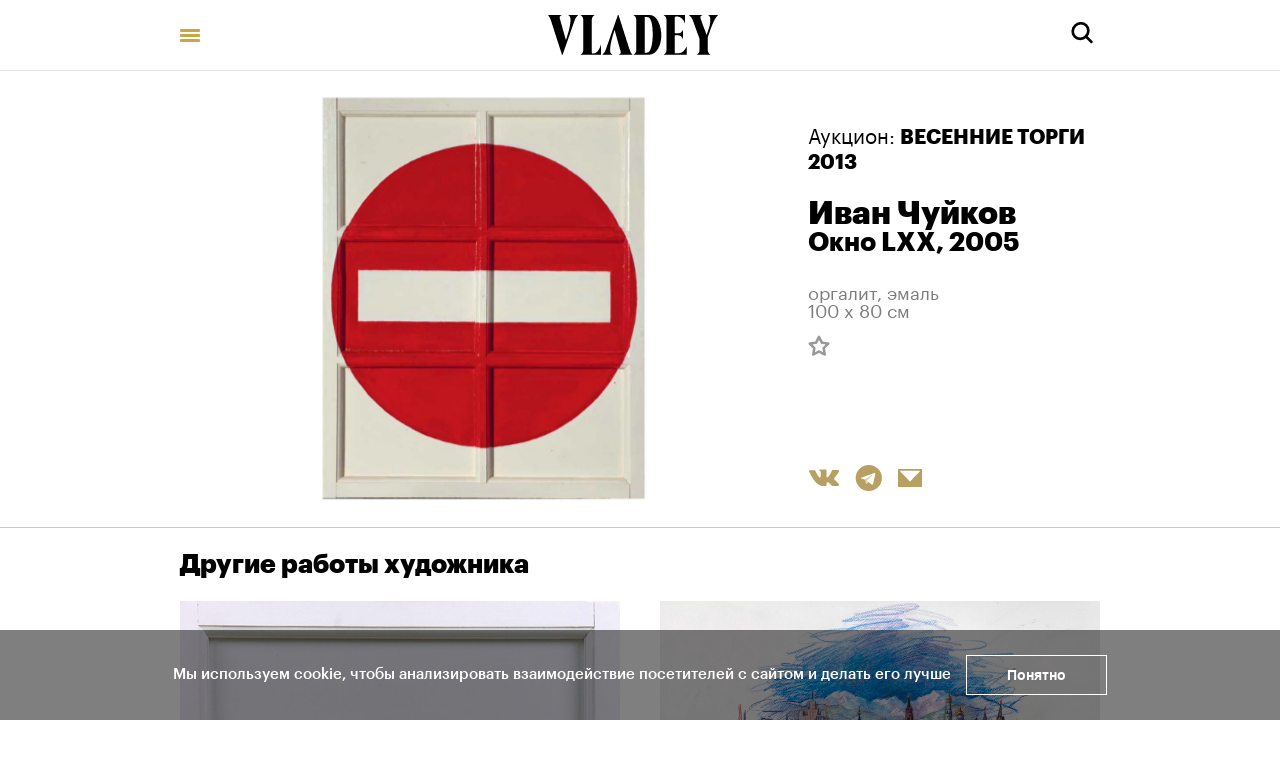

--- FILE ---
content_type: text/html; charset=utf-8
request_url: https://vladey.net/ru/artwork/1211
body_size: 41337
content:
<!doctype html>
<html lang="ru" itemscope="itemscope" itemtype="http://schema.org/WebSite">
	<head>
		<title>Иван Чуйков, Окно LXX</title>
<meta charset="UTF-8" />
<meta name="viewport" content="width=device-width, maximum-scale=1, initial-scale=1, user-scalable=no" />
<meta http-equiv="X-UA-Compatible" content="IE=edge,chrome=1" />
<meta name="theme-color" content="#ffffff" />
<meta name="robots" content="index,follow" />
<meta name="keywords" content="Купить на аукционе VLADEY, VLADEY, современное искусство, художник, купить, аукцион, участие в аукционе, лот, эстимейт, русские художники, торги, вечерние торги, дневные торги, русские торги, christie's, sotheby's, phillips de pury, auction, artsy, paddle8, art, винзавод, winzavod, artplay, артплей" />
<meta name="description" content="" />

<meta itemprop="name" content="Иван Чуйков, Окно LXX" />
<meta itemprop="description" content="" />
<meta itemprop="image" content="https://api.vladey.net/storage/artwork/1211/detail_preview_image-17c83c870ba03ad965f57121f14cbebd.jpg" />

<meta name="twitter:card" content="summary_large_image" />
<meta name="twitter:site" content=" " />
<meta name="twitter:creator" content=" " />
<meta name="twitter:title" content="Иван Чуйков, Окно LXX" />
<meta name="twitter:description" content="" />
<meta name="twitter:image" content="https://api.vladey.net/storage/artwork/1211/detail_preview_image-17c83c870ba03ad965f57121f14cbebd.jpg" />

<meta property="og:title" content="Иван Чуйков, Окно LXX" />
<meta property="og:image" content="https://api.vladey.net/storage/artwork/1211/detail_preview_image-17c83c870ba03ad965f57121f14cbebd.jpg" />
<meta property="og:type" content="website" />
<meta property="og:url" content="https://vladey.net/ru/artwork/1211" />
<meta property="og:description" content="" />
<meta property="og:site_name" content="VLADEY" />
<meta property="og:locale" content="ru" />
<meta name="msapplication-TileColor" content="#ffffff" />

		<link rel="apple-touch-icon" sizes="32x32" href="/public/favicon_32.png">
<link rel="apple-touch-icon" sizes="64x64" href="/public/favicon_64.png">
<link rel="icon" type="image/png" sizes="32x32" href="/public/favicon_32.png">
<link rel="icon" type="image/png" sizes="64x64" href="/public/favicon_64.png">

		
			<link rel="stylesheet" type="text/css" href="/public/assets/application-96a70df9e9443274b7a2.css"/>
		
		<script src="/public/assets/raven.min.js" crossorigin="anonymous"></script>
<script type="text/javascript" src="/public/assets/modernizr.js" async="async"></script>

		<meta name="state" content="%7B%22main%22%3Anull%2C%22artists%22%3A%7B%22main%22%3Anull%2C%22entries%22%3A%7B%7D%7D%2C%22arthits%22%3A%7B%22data%22%3Anull%2C%22entries%22%3A%7B%7D%7D%2C%22exhibitions%22%3A%7B%22main%22%3Anull%2C%22entries%22%3A%7B%7D%7D%2C%22auctions%22%3A%7B%22main%22%3Anull%2C%22entries%22%3A%7B%7D%7D%2C%22news%22%3A%7B%22main%22%3Anull%2C%22entries%22%3A%7B%7D%7D%2C%22lots%22%3A%7B%22entries%22%3A%7B%7D%7D%2C%22artworks%22%3A%7B%22entries%22%3A%7B%221211%22%3A%7B%22id%22%3A1211%2C%22published_at%22%3A%222016-03-16T23%3A33%3A26.000%2B03%3A00%22%2C%22slug%22%3Anull%2C%22title%22%3A%22%D0%9E%D0%BA%D0%BD%D0%BE%20LXX%22%2C%22technique%22%3A%22%D0%BE%D1%80%D0%B3%D0%B0%D0%BB%D0%B8%D1%82%2C%20%D1%8D%D0%BC%D0%B0%D0%BB%D1%8C%5Cr%22%2C%22size%22%3A%22100%20x%2080%20%D1%81%D0%BC%22%2C%22description%22%3Anull%2C%22image%22%3A%22https%3A%2F%2Fapi.vladey.net%2Fstorage%2Fartwork%2F1211%2Fcover_preview_image-17c83c870ba03ad965f57121f14cbebd.jpg%22%2C%22images%22%3Anull%2C%22detail_image%22%3A%22https%3A%2F%2Fapi.vladey.net%2Fstorage%2Fartwork%2F1211%2Fdetail_preview_image-17c83c870ba03ad965f57121f14cbebd.jpg%22%2C%22copies_number%22%3Anull%2C%22year%22%3A%222005%22%2C%22view_in_interier%22%3Afalse%2C%22share%22%3A%7B%22title%22%3A%22%D0%98%D0%B2%D0%B0%D0%BD%20%D0%A7%D1%83%D0%B9%D0%BA%D0%BE%D0%B2%2C%20%D0%9E%D0%BA%D0%BD%D0%BE%20LXX%22%2C%22description%22%3A%22%22%2C%22image%22%3A%22https%3A%2F%2Fapi.vladey.net%2Fstorage%2Fartwork%2F1211%2Fdetail_preview_image-17c83c870ba03ad965f57121f14cbebd.jpg%22%7D%2C%22for_sale%22%3Afalse%2C%22from_planned_auction%22%3Afalse%2C%22from_completed_auction%22%3Atrue%2C%22auctions%22%3A%5B%7B%22id%22%3A23%2C%22slug%22%3A%22spring-2013%22%2C%22title%22%3A%22%D0%92%D0%95%D0%A1%D0%95%D0%9D%D0%9D%D0%98%D0%95%20%D0%A2%D0%9E%D0%A0%D0%93%D0%98%202013%22%7D%5D%2C%22width%22%3Anull%2C%22height%22%3Anull%2C%22notes%22%3Anull%2C%22artists%22%3A%5B%7B%22id%22%3A415%2C%22slug%22%3A%22ivan-chuykov%22%2C%22full_name%22%3A%22%D0%98%D0%B2%D0%B0%D0%BD%20%D0%A7%D1%83%D0%B9%D0%BA%D0%BE%D0%B2%22%2C%22sorting_word%22%3A%22%D0%A7%D1%83%D0%B9%D0%BA%D0%BE%D0%B2%20%D0%98%D0%B2%D0%B0%D0%BD%22%7D%5D%2C%22related_artworks%22%3A%5B%7B%22id%22%3A1268%2C%22slug%22%3Anull%2C%22title%22%3A%22%D0%9E%D0%BA%D0%BD%D0%BE%2C%20XLVIII%22%2C%22technique%22%3A%22%D0%B4%D0%B5%D1%80%D0%B5%D0%B2%D0%BE%2C%20%D0%BC%D0%B0%D1%81%D0%BB%D0%BE%22%2C%22year%22%3A%222000%22%2C%22size%22%3A%22120%20%D1%85%2060%20%D1%81%D0%BC%22%2C%22copies_number%22%3Anull%2C%22image%22%3A%7B%22url%22%3A%22https%3A%2F%2Fapi.vladey.net%2Fstorage%2Fartwork%2F1268%2Fregular_preview_image-1c0a046d190e3219e16f3afc3d3c5117.jpg%22%2C%22width%22%3A760%2C%22height%22%3A1535%7D%2C%22for_sale%22%3Afalse%2C%22auctions%22%3A%5B%7B%22id%22%3A26%2C%22slug%22%3A%22autumn2013%22%2C%22title%22%3A%22%D0%9E%D0%A1%D0%95%D0%9D%D0%9D%D0%98%D0%95%20%D0%A2%D0%9E%D0%A0%D0%93%D0%98%202013%22%7D%5D%2C%22artlogic_artist_name%22%3Anull%2C%22notes%22%3Anull%2C%22artists%22%3A%5B%7B%22id%22%3A415%2C%22slug%22%3A%22ivan-chuykov%22%2C%22full_name%22%3A%22%D0%98%D0%B2%D0%B0%D0%BD%20%D0%A7%D1%83%D0%B9%D0%BA%D0%BE%D0%B2%22%2C%22sorting_word%22%3A%22%D0%A7%D1%83%D0%B9%D0%BA%D0%BE%D0%B2%20%D0%98%D0%B2%D0%B0%D0%BD%22%7D%5D%7D%2C%7B%22id%22%3A1338%2C%22slug%22%3Anull%2C%22title%22%3A%22%E2%84%964%20%D0%B8%D0%B7%20%D1%81%D0%B5%D1%80%D0%B8%D0%B8%20%C2%AB%D0%92%D0%B8%D0%B4%D1%8B%20%D0%9C%D0%BE%D1%81%D0%BA%D0%B2%D1%8B%C2%BB%22%2C%22technique%22%3A%22%D0%B1%D1%83%D0%BC%D0%B0%D0%B3%D0%B0%2C%20%D1%81%D0%BC%D0%B5%D1%88%D0%B0%D0%BD%D0%BD%D0%B0%D1%8F%20%D1%82%D0%B5%D1%85%D0%BD%D0%B8%D0%BA%D0%B0%22%2C%22year%22%3A%221993%22%2C%22size%22%3A%2236%20%D1%85%2048%20%D1%81%D0%BC%22%2C%22copies_number%22%3Anull%2C%22image%22%3A%7B%22url%22%3A%22https%3A%2F%2Fapi.vladey.net%2Fstorage%2Fartwork%2F1338%2Fregular_preview_image-5c2634de3864aa14612bda256897546c.jpg%22%2C%22width%22%3A760%2C%22height%22%3A571%7D%2C%22for_sale%22%3Afalse%2C%22auctions%22%3A%5B%7B%22id%22%3A26%2C%22slug%22%3A%22autumn2013%22%2C%22title%22%3A%22%D0%9E%D0%A1%D0%95%D0%9D%D0%9D%D0%98%D0%95%20%D0%A2%D0%9E%D0%A0%D0%93%D0%98%202013%22%7D%5D%2C%22artlogic_artist_name%22%3Anull%2C%22notes%22%3Anull%2C%22artists%22%3A%5B%7B%22id%22%3A415%2C%22slug%22%3A%22ivan-chuykov%22%2C%22full_name%22%3A%22%D0%98%D0%B2%D0%B0%D0%BD%20%D0%A7%D1%83%D0%B9%D0%BA%D0%BE%D0%B2%22%2C%22sorting_word%22%3A%22%D0%A7%D1%83%D0%B9%D0%BA%D0%BE%D0%B2%20%D0%98%D0%B2%D0%B0%D0%BD%22%7D%5D%7D%2C%7B%22id%22%3A1407%2C%22slug%22%3Anull%2C%22title%22%3A%22%D0%B8%D0%B7%20%D1%81%D0%B5%D1%80%D0%B8%D0%B8%20%C2%AB%D0%92%D0%B8%D0%B4%D1%8B%20%D0%9C%D0%BE%D1%81%D0%BA%D0%B2%D1%8B%C2%BB%22%2C%22technique%22%3A%22%D0%B1%D1%83%D0%BC%D0%B0%D0%B3%D0%B0%2C%20%D1%81%D0%BC%D0%B5%D1%88%D0%B0%D0%BD%D0%BD%D0%B0%D1%8F%20%D1%82%D0%B5%D1%85%D0%BD%D0%B8%D0%BA%D0%B0%22%2C%22year%22%3A%221993%22%2C%22size%22%3A%2250%20x%2064%20%D1%81%D0%BC%22%2C%22copies_number%22%3Anull%2C%22image%22%3A%7B%22url%22%3A%22https%3A%2F%2Fapi.vladey.net%2Fstorage%2Fartwork%2F1407%2Fregular_preview_image-786206e63ad5e5eae305a98ced7bd444.jpg%22%2C%22width%22%3A760%2C%22height%22%3A573%7D%2C%22for_sale%22%3Afalse%2C%22auctions%22%3A%5B%7B%22id%22%3A27%2C%22slug%22%3A%22vesennie-torgi-2014%22%2C%22title%22%3A%22%D0%92%D0%95%D0%A1%D0%95%D0%9D%D0%9D%D0%98%D0%95%20%D0%A2%D0%9E%D0%A0%D0%93%D0%98%202014%22%7D%5D%2C%22artlogic_artist_name%22%3Anull%2C%22notes%22%3Anull%2C%22artists%22%3A%5B%7B%22id%22%3A415%2C%22slug%22%3A%22ivan-chuykov%22%2C%22full_name%22%3A%22%D0%98%D0%B2%D0%B0%D0%BD%20%D0%A7%D1%83%D0%B9%D0%BA%D0%BE%D0%B2%22%2C%22sorting_word%22%3A%22%D0%A7%D1%83%D0%B9%D0%BA%D0%BE%D0%B2%20%D0%98%D0%B2%D0%B0%D0%BD%22%7D%5D%7D%2C%7B%22id%22%3A1408%2C%22slug%22%3Anull%2C%22title%22%3A%22%D0%B8%D0%B7%20%D1%81%D0%B5%D1%80%D0%B8%D0%B8%20%C2%AB%D0%92%D0%B8%D0%B4%D1%8B%20%D0%9C%D0%BE%D1%81%D0%BA%D0%B2%D1%8B%C2%BB%22%2C%22technique%22%3A%22%D0%B1%D1%83%D0%BC%D0%B0%D0%B3%D0%B0%2C%20%D1%81%D0%BC%D0%B5%D1%88%D0%B0%D0%BD%D0%BD%D0%B0%D1%8F%20%D1%82%D0%B5%D1%85%D0%BD%D0%B8%D0%BA%D0%B0%22%2C%22year%22%3A%221993%22%2C%22size%22%3A%2242%20%D1%85%2055%20%D1%81%D0%BC%22%2C%22copies_number%22%3Anull%2C%22image%22%3A%7B%22url%22%3A%22https%3A%2F%2Fapi.vladey.net%2Fstorage%2Fartwork%2F1408%2Fregular_preview_image-b7f5f5d1182f5dc8a9b73625ec77f9ad.jpg%22%2C%22width%22%3A760%2C%22height%22%3A587%7D%2C%22for_sale%22%3Afalse%2C%22auctions%22%3A%5B%7B%22id%22%3A27%2C%22slug%22%3A%22vesennie-torgi-2014%22%2C%22title%22%3A%22%D0%92%D0%95%D0%A1%D0%95%D0%9D%D0%9D%D0%98%D0%95%20%D0%A2%D0%9E%D0%A0%D0%93%D0%98%202014%22%7D%5D%2C%22artlogic_artist_name%22%3Anull%2C%22notes%22%3Anull%2C%22artists%22%3A%5B%7B%22id%22%3A415%2C%22slug%22%3A%22ivan-chuykov%22%2C%22full_name%22%3A%22%D0%98%D0%B2%D0%B0%D0%BD%20%D0%A7%D1%83%D0%B9%D0%BA%D0%BE%D0%B2%22%2C%22sorting_word%22%3A%22%D0%A7%D1%83%D0%B9%D0%BA%D0%BE%D0%B2%20%D0%98%D0%B2%D0%B0%D0%BD%22%7D%5D%7D%2C%7B%22id%22%3A1478%2C%22slug%22%3Anull%2C%22title%22%3A%22%D0%91%D0%B5%D0%B7%20%D0%BD%D0%B0%D0%B7%D0%B2%D0%B0%D0%BD%D0%B8%D1%8F%22%2C%22technique%22%3A%22%D1%85%D0%BE%D0%BB%D1%81%D1%82%2C%20%D0%BC%D0%B0%D1%81%D0%BB%D0%BE%2C%20%D1%81%D0%BC%D0%B5%D1%88%D0%B0%D0%BD%D0%BD%D0%B0%D1%8F%20%D1%82%D0%B5%D1%85%D0%BD%D0%B8%D0%BA%D0%B0%22%2C%22year%22%3A%221998%22%2C%22size%22%3A%22100%20%D1%85%20150%20%D1%81%D0%BC%22%2C%22copies_number%22%3Anull%2C%22image%22%3A%7B%22url%22%3A%22https%3A%2F%2Fapi.vladey.net%2Fstorage%2Fartwork%2F1478%2Fregular_preview_image-bd759df391402469adbc6b84e8ae0e14.jpg%22%2C%22width%22%3A760%2C%22height%22%3A522%7D%2C%22for_sale%22%3Afalse%2C%22auctions%22%3A%5B%7B%22id%22%3A29%2C%22slug%22%3A%22osennie-torgi-2014%22%2C%22title%22%3A%22%D0%9E%D0%A1%D0%95%D0%9D%D0%9D%D0%98%D0%95%20%D0%A2%D0%9E%D0%A0%D0%93%D0%98%202014%22%7D%5D%2C%22artlogic_artist_name%22%3Anull%2C%22notes%22%3Anull%2C%22artists%22%3A%5B%7B%22id%22%3A415%2C%22slug%22%3A%22ivan-chuykov%22%2C%22full_name%22%3A%22%D0%98%D0%B2%D0%B0%D0%BD%20%D0%A7%D1%83%D0%B9%D0%BA%D0%BE%D0%B2%22%2C%22sorting_word%22%3A%22%D0%A7%D1%83%D0%B9%D0%BA%D0%BE%D0%B2%20%D0%98%D0%B2%D0%B0%D0%BD%22%7D%5D%7D%2C%7B%22id%22%3A1224%2C%22slug%22%3Anull%2C%22title%22%3A%22%D0%91%D0%B5%D0%B7%20%D0%BD%D0%B0%D0%B7%D0%B2%D0%B0%D0%BD%D0%B8%D1%8F%22%2C%22technique%22%3A%22%D0%B4%D0%B5%D1%80%D0%B5%D0%B2%D0%BE%2C%20%D0%BE%D1%80%D0%B3%D0%B0%D0%BB%D0%B8%D1%82%2C%20%D1%8D%D0%BC%D0%B0%D0%BB%D1%8C%22%2C%22year%22%3A%221971%22%2C%22size%22%3A%2280%20%D1%85%2057%20%D1%81%D0%BC%22%2C%22copies_number%22%3Anull%2C%22image%22%3A%7B%22url%22%3A%22https%3A%2F%2Fapi.vladey.net%2Fstorage%2Fartwork%2F1224%2Fregular_preview_image-98cc49c6e35e944a680e070f7cd34992.jpg%22%2C%22width%22%3A760%2C%22height%22%3A1062%7D%2C%22for_sale%22%3Afalse%2C%22auctions%22%3A%5B%7B%22id%22%3A23%2C%22slug%22%3A%22spring-2013%22%2C%22title%22%3A%22%D0%92%D0%95%D0%A1%D0%95%D0%9D%D0%9D%D0%98%D0%95%20%D0%A2%D0%9E%D0%A0%D0%93%D0%98%202013%22%7D%5D%2C%22artlogic_artist_name%22%3Anull%2C%22notes%22%3Anull%2C%22artists%22%3A%5B%7B%22id%22%3A415%2C%22slug%22%3A%22ivan-chuykov%22%2C%22full_name%22%3A%22%D0%98%D0%B2%D0%B0%D0%BD%20%D0%A7%D1%83%D0%B9%D0%BA%D0%BE%D0%B2%22%2C%22sorting_word%22%3A%22%D0%A7%D1%83%D0%B9%D0%BA%D0%BE%D0%B2%20%D0%98%D0%B2%D0%B0%D0%BD%22%7D%5D%7D%5D%2C%22lot%22%3A%7B%22id%22%3A1211%2C%22published_at%22%3A%222016-03-16T23%3A33%3A26.000%2B03%3A00%22%2C%22slug%22%3Anull%2C%22lot_number%22%3A3%2C%22lot_letter%22%3Anull%2C%22author_fee%22%3Afalse%2C%22status%22%3A%22sold%22%2C%22estimate_price_from_rub%22%3Anull%2C%22estimate_price_to_rub%22%3Anull%2C%22reserve_price_rub%22%3Anull%2C%22sell_price_rub%22%3Anull%2C%22estimate_price_from_eur%22%3A14000%2C%22estimate_price_to_eur%22%3A16000%2C%22reserve_price_eur%22%3Anull%2C%22sell_price_eur%22%3Anull%2C%22share%22%3A%7B%22title%22%3A%22%D0%98%D0%B2%D0%B0%D0%BD%20%D0%A7%D1%83%D0%B9%D0%BA%D0%BE%D0%B2%2C%20%D0%9E%D0%BA%D0%BD%D0%BE%20LXX%22%2C%22description%22%3A%22%22%2C%22image%22%3A%22https%3A%2F%2Fapi.vladey.net%2Fstorage%2Fartwork%2F1211%2Fdetail_preview_image-17c83c870ba03ad965f57121f14cbebd.jpg%22%7D%2C%22auction%22%3A%7B%22id%22%3A23%2C%22slug%22%3A%22spring-2013%22%2C%22status%22%3A%22completed%22%2C%22display_prices%22%3Anull%2C%22link%22%3A%22%22%2C%22title%22%3A%22%D0%92%D0%95%D0%A1%D0%95%D0%9D%D0%9D%D0%98%D0%95%20%D0%A2%D0%9E%D0%A0%D0%93%D0%98%202013%22%2C%22starts_at%22%3A%222013-05-23T20%3A00%3A00.000%2B04%3A00%22%2C%22entry_from%22%3Anull%2C%22entry_to%22%3Anull%2C%22image%22%3A%22https%3A%2F%2Fapi.vladey.net%2Fstorage%2Fauction%2F23%2Fpreview_cover_image-10ab52fe29c62258232067a3c888cb1e.jpg%22%2C%22year%22%3A%222013%22%2C%22format%22%3A%7B%22id%22%3A16%2C%22title%22%3A%22%D0%92%D0%B5%D1%87%D0%B5%D1%80%D0%BD%D0%B8%D0%B9%22%7D%2C%22place%22%3A%7B%22id%22%3A6%2C%22title%22%3A%22RED%20OCTOBER%20GALLERY%22%2C%22address%22%3A%22%D0%91%D0%B5%D1%80%D1%81%D0%B5%D0%BD%D0%B5%D0%B2%D1%81%D0%BA%D0%B8%D0%B9%20%D0%BF%D0%B5%D1%80.%2C%20%D0%B4.%202%22%7D%7D%2C%22prev%22%3A%7B%22id%22%3A1210%2C%22slug%22%3Anull%7D%2C%22next%22%3A%7B%22id%22%3A1212%2C%22slug%22%3Anull%7D%2C%22artwork%22%3A%7B%22id%22%3A1211%2C%22slug%22%3Anull%2C%22title%22%3A%22%D0%9E%D0%BA%D0%BD%D0%BE%20LXX%22%2C%22technique%22%3A%22%D0%BE%D1%80%D0%B3%D0%B0%D0%BB%D0%B8%D1%82%2C%20%D1%8D%D0%BC%D0%B0%D0%BB%D1%8C%5Cr%22%2C%22size%22%3A%22100%20x%2080%20%D1%81%D0%BC%22%2C%22description%22%3Anull%2C%22image%22%3A%22https%3A%2F%2Fapi.vladey.net%2Fstorage%2Fartwork%2F1211%2Fcover_preview_image-17c83c870ba03ad965f57121f14cbebd.jpg%22%2C%22images%22%3Anull%2C%22detail_image%22%3A%22https%3A%2F%2Fapi.vladey.net%2Fstorage%2Fartwork%2F1211%2Fdetail_preview_image-17c83c870ba03ad965f57121f14cbebd.jpg%22%2C%22copies_number%22%3Anull%2C%22year%22%3A%222005%22%2C%22view_in_interier%22%3Afalse%2C%22share%22%3A%7B%22title%22%3A%22%D0%9E%D0%BA%D0%BD%D0%BE%20LXX%22%2C%22description%22%3A%22%22%2C%22image%22%3A%22https%3A%2F%2Fapi.vladey.net%2Fstorage%2Fartwork%2F1211%2Fdetail_preview_image-17c83c870ba03ad965f57121f14cbebd.jpg%22%7D%2C%22width%22%3Anull%2C%22height%22%3Anull%2C%22notes%22%3Anull%2C%22artists%22%3A%5B%7B%22id%22%3A415%2C%22slug%22%3A%22ivan-chuykov%22%2C%22full_name%22%3A%22%D0%98%D0%B2%D0%B0%D0%BD%20%D0%A7%D1%83%D0%B9%D0%BA%D0%BE%D0%B2%22%2C%22sorting_word%22%3A%22%D0%A7%D1%83%D0%B9%D0%BA%D0%BE%D0%B2%20%D0%98%D0%B2%D0%B0%D0%BD%22%7D%5D%7D%2C%22related_lots%22%3A%5B%7B%22id%22%3A1209%2C%22slug%22%3Anull%2C%22lot_number%22%3A1%2C%22lot_letter%22%3Anull%2C%22author_fee%22%3Afalse%2C%22status%22%3A%22sold%22%2C%22estimate_price_from_rub%22%3A12341234%2C%22estimate_price_to_rub%22%3A12341234%2C%22reserve_price_rub%22%3Anull%2C%22sell_price_rub%22%3Anull%2C%22estimate_price_from_eur%22%3A12000%2C%22estimate_price_to_eur%22%3A15000%2C%22reserve_price_eur%22%3Anull%2C%22sell_price_eur%22%3Anull%2C%22artwork%22%3A%7B%22id%22%3A1209%2C%22slug%22%3A%22%22%2C%22title%22%3A%22%D0%9B%D0%B5%D0%BD%D0%B8%D0%BD%20%D0%B8%20%D0%94%D0%B6%D0%B0%D0%BA%D0%BE%D0%BC%D0%B5%D1%82%D1%82%D0%B8%22%2C%22technique%22%3A%22%D0%B1%D1%80%D0%BE%D0%BD%D0%B7%D0%B0%22%2C%22year%22%3A%221989%22%2C%22size%22%3A%2238%20%D1%85%2049%20%D1%85%2014%20%D1%81%D0%BC%22%2C%22copies_number%22%3Anull%2C%22image%22%3A%7B%22url%22%3A%22https%3A%2F%2Fapi.vladey.net%2Fstorage%2Fartwork%2F1209%2Fregular_preview_image-9e73aee61d0397bcb960f695146da874.jpg%22%2C%22width%22%3A760%2C%22height%22%3A1006%7D%2C%22for_sale%22%3Afalse%2C%22auctions%22%3A%5B%7B%22id%22%3A23%2C%22slug%22%3A%22spring-2013%22%2C%22title%22%3A%22%D0%92%D0%95%D0%A1%D0%95%D0%9D%D0%9D%D0%98%D0%95%20%D0%A2%D0%9E%D0%A0%D0%93%D0%98%202013%22%7D%5D%2C%22artlogic_artist_name%22%3Anull%2C%22notes%22%3Anull%2C%22artists%22%3A%5B%7B%22id%22%3A436%2C%22slug%22%3A%22leonid-sokov%22%2C%22full_name%22%3A%22%D0%9B%D0%B5%D0%BE%D0%BD%D0%B8%D0%B4%20%D0%A1%D0%BE%D0%BA%D0%BE%D0%B2%22%2C%22sorting_word%22%3A%22%D0%A1%D0%BE%D0%BA%D0%BE%D0%B2%20%D0%9B%D0%B5%D0%BE%D0%BD%D0%B8%D0%B4%22%7D%5D%7D%7D%2C%7B%22id%22%3A1210%2C%22slug%22%3Anull%2C%22lot_number%22%3A2%2C%22lot_letter%22%3A%22%22%2C%22author_fee%22%3Afalse%2C%22status%22%3A%22sold%22%2C%22estimate_price_from_rub%22%3Anull%2C%22estimate_price_to_rub%22%3Anull%2C%22reserve_price_rub%22%3Anull%2C%22sell_price_rub%22%3Anull%2C%22estimate_price_from_eur%22%3A14000%2C%22estimate_price_to_eur%22%3A16000%2C%22reserve_price_eur%22%3Anull%2C%22sell_price_eur%22%3Anull%2C%22artwork%22%3A%7B%22id%22%3A1210%2C%22slug%22%3Anull%2C%22title%22%3A%22%20%D0%93%D0%BE%D0%B2%D0%BE%D1%80%D0%B8%D1%82%D1%8C%2C%20%D1%87%D1%82%D0%BE%20%D1%87%D1%83%D0%B2%D1%81%D1%82%D0%B2%D1%83%D0%B5%D1%88%D1%8C%2C%20%D1%8D%D1%82%D0%BE%20%D0%BD%D0%B5%20%D1%82%D0%BE%2C%20%D1%87%D1%82%D0%BE%20%D1%81%D0%BB%D0%B5%D0%B4%D1%83%D0%B5%D1%82%20%D0%B3%D0%BE%D0%B2%D0%BE%D1%80%D0%B8%D1%82%D1%8C%22%2C%22technique%22%3A%22%D1%85%D0%BE%D0%BB%D1%81%D1%82%2C%20%D0%BC%D0%B0%D1%81%D0%BB%D0%BE%22%2C%22year%22%3A%221991-1995%22%2C%22size%22%3A%22130%20%D1%85%2060%20%D1%81%D0%BC%22%2C%22copies_number%22%3Anull%2C%22image%22%3A%7B%22url%22%3A%22https%3A%2F%2Fapi.vladey.net%2Fstorage%2Fartwork%2F1210%2Fregular_preview_image-68f9c08f8df959e2d8e2f8cdd4e408cd.jpg%22%2C%22width%22%3A760%2C%22height%22%3A1264%7D%2C%22for_sale%22%3Afalse%2C%22auctions%22%3A%5B%7B%22id%22%3A23%2C%22slug%22%3A%22spring-2013%22%2C%22title%22%3A%22%D0%92%D0%95%D0%A1%D0%95%D0%9D%D0%9D%D0%98%D0%95%20%D0%A2%D0%9E%D0%A0%D0%93%D0%98%202013%22%7D%5D%2C%22artlogic_artist_name%22%3Anull%2C%22notes%22%3Anull%2C%22artists%22%3A%5B%7B%22id%22%3A392%2C%22slug%22%3A%22dmitriy-gutov%22%2C%22full_name%22%3A%22%D0%94%D0%BC%D0%B8%D1%82%D1%80%D0%B8%D0%B9%20%D0%93%D1%83%D1%82%D0%BE%D0%B2%22%2C%22sorting_word%22%3A%22%D0%93%D1%83%D1%82%D0%BE%D0%B2%20%D0%94%D0%BC%D0%B8%D1%82%D1%80%D0%B8%D0%B9%22%7D%5D%7D%7D%2C%7B%22id%22%3A1212%2C%22slug%22%3Anull%2C%22lot_number%22%3A4%2C%22lot_letter%22%3A%22%22%2C%22author_fee%22%3Afalse%2C%22status%22%3A%22sold%22%2C%22estimate_price_from_rub%22%3A480000%2C%22estimate_price_to_rub%22%3A600000%2C%22reserve_price_rub%22%3Anull%2C%22sell_price_rub%22%3Anull%2C%22estimate_price_from_eur%22%3A12000%2C%22estimate_price_to_eur%22%3A15000%2C%22reserve_price_eur%22%3Anull%2C%22sell_price_eur%22%3Anull%2C%22artwork%22%3A%7B%22id%22%3A1212%2C%22slug%22%3Anull%2C%22title%22%3A%22Reo%20Ma%60ohi%3A%20Aha%20Oe%20Feii%3F%20(No%20te%20aha%20%E2%80%99oe%20fe%E2%80%99i%E2%80%99i%3F)%20(%D0%90%20%D1%82%D1%8B%20%D1%80%D0%B5%D0%B2%D0%BD%D1%83%D0%B5%D1%88%D1%8C%3F)%22%2C%22technique%22%3A%22%D1%85%D0%BE%D0%BB%D1%81%D1%82%2C%20%D0%BC%D0%B0%D1%81%D0%BB%D0%BE%22%2C%22year%22%3A%222013%22%2C%22size%22%3A%2269%20%D1%85%2099%20%D1%81%D0%BC%22%2C%22copies_number%22%3Anull%2C%22image%22%3A%7B%22url%22%3A%22https%3A%2F%2Fapi.vladey.net%2Fstorage%2Fartwork%2F1212%2Fregular_preview_image-28ca04593af20844deeac05888341be1.jpg%22%2C%22width%22%3A760%2C%22height%22%3A512%7D%2C%22for_sale%22%3Afalse%2C%22auctions%22%3A%5B%7B%22id%22%3A23%2C%22slug%22%3A%22spring-2013%22%2C%22title%22%3A%22%D0%92%D0%95%D0%A1%D0%95%D0%9D%D0%9D%D0%98%D0%95%20%D0%A2%D0%9E%D0%A0%D0%93%D0%98%202013%22%7D%5D%2C%22artlogic_artist_name%22%3Anull%2C%22notes%22%3Anull%2C%22artists%22%3A%5B%7B%22id%22%3A422%2C%22slug%22%3A%22ilya-chichkan%22%2C%22full_name%22%3A%22%D0%98%D0%BB%D1%8C%D1%8F%20%D0%A7%D0%B8%D1%87%D0%BA%D0%B0%D0%BD%22%2C%22sorting_word%22%3A%22%D0%A7%D0%B8%D1%87%D0%BA%D0%B0%D0%BD%22%7D%5D%7D%7D%2C%7B%22id%22%3A1213%2C%22slug%22%3Anull%2C%22lot_number%22%3A5%2C%22lot_letter%22%3Anull%2C%22author_fee%22%3Afalse%2C%22status%22%3A%22available%22%2C%22estimate_price_from_rub%22%3A400000%2C%22estimate_price_to_rub%22%3A480000%2C%22reserve_price_rub%22%3Anull%2C%22sell_price_rub%22%3Anull%2C%22estimate_price_from_eur%22%3A10000%2C%22estimate_price_to_eur%22%3A12000%2C%22reserve_price_eur%22%3Anull%2C%22sell_price_eur%22%3Anull%2C%22artwork%22%3A%7B%22id%22%3A1213%2C%22slug%22%3Anull%2C%22title%22%3A%22%D0%93%D0%BE%D0%BB%D0%BE%D0%B2%D0%B0-%D0%BA%D0%B0%D0%BF%D1%83%D1%81%D1%82%D0%B0%22%2C%22technique%22%3A%22%D1%84%D0%B0%D0%BD%D0%B5%D1%80%D0%B0%2C%20%D0%BF%D0%B5%D0%BD%D0%BE%D0%BF%D0%BB%D0%B0%D1%81%D1%82%2C%20%D0%BF%D0%BE%D1%80%D0%BE%D0%BB%D0%BE%D0%BD%2C%20%D0%B0%D0%BA%D1%80%D0%B8%D0%BB%2C%20%D0%B4%D0%B5%D1%80%D0%B5%D0%B2%D0%BE%22%2C%22year%22%3A%222011%22%2C%22size%22%3A%2295%20%D1%85%2080%20%D1%85%2035%20%D1%81%D0%BC%22%2C%22copies_number%22%3Anull%2C%22image%22%3A%7B%22url%22%3A%22https%3A%2F%2Fapi.vladey.net%2Fstorage%2Fartwork%2F1213%2Fregular_preview_image-63ffe030e0ccea0132462ceab6e8465f.jpg%22%2C%22width%22%3A760%2C%22height%22%3A859%7D%2C%22for_sale%22%3Afalse%2C%22auctions%22%3A%5B%7B%22id%22%3A23%2C%22slug%22%3A%22spring-2013%22%2C%22title%22%3A%22%D0%92%D0%95%D0%A1%D0%95%D0%9D%D0%9D%D0%98%D0%95%20%D0%A2%D0%9E%D0%A0%D0%93%D0%98%202013%22%7D%5D%2C%22artlogic_artist_name%22%3Anull%2C%22notes%22%3Anull%2C%22artists%22%3A%5B%7B%22id%22%3A346%2C%22slug%22%3A%22boris-orlov-sergey-shehovtsov%22%2C%22full_name%22%3A%22%D0%91%D0%BE%D1%80%D0%B8%D1%81%20%D0%9E%D1%80%D0%BB%D0%BE%D0%B2%2C%20%D0%A1%D0%B5%D1%80%D0%B3%D0%B5%D0%B9%20%D0%A8%D0%B5%D1%85%D0%BE%D0%B2%D1%86%D0%BE%D0%B2%20%22%2C%22sorting_word%22%3A%22%D0%9E%D1%80%D0%BB%D0%BE%D0%B2%20%D0%91%D0%BE%D1%80%D0%B8%D1%81%20%D0%A8%D0%B5%D1%85%D0%BE%D0%B2%D1%86%D0%BE%D0%B2%20%D0%A1%D0%B5%D1%80%D0%B3%D0%B5%D0%B9%20%22%7D%5D%7D%7D%2C%7B%22id%22%3A1214%2C%22slug%22%3Anull%2C%22lot_number%22%3A6%2C%22lot_letter%22%3Anull%2C%22author_fee%22%3Afalse%2C%22status%22%3A%22sold%22%2C%22estimate_price_from_rub%22%3A600000%2C%22estimate_price_to_rub%22%3A800000%2C%22reserve_price_rub%22%3Anull%2C%22sell_price_rub%22%3Anull%2C%22estimate_price_from_eur%22%3A15000%2C%22estimate_price_to_eur%22%3A20000%2C%22reserve_price_eur%22%3Anull%2C%22sell_price_eur%22%3Anull%2C%22artwork%22%3A%7B%22id%22%3A1214%2C%22slug%22%3Anull%2C%22title%22%3A%22%D0%98%D1%81%D0%BB%D0%B0%D0%BC%D1%81%D0%BA%D0%B8%D0%B9%20%D0%BF%D1%80%D0%BE%D0%B5%D0%BA%D1%82%2C%20%D0%BA%D0%BE%D1%80%D0%B8%D1%87%D0%BD%D0%B5%D0%B2%D0%B0%D1%8F%22%2C%22technique%22%3A%22%D0%BA%D0%BE%D0%B2%D0%B5%D1%80%2C%20%D1%80%D1%83%D1%87%D0%BD%D0%BE%D0%B5%20%D1%88%D0%B8%D1%82%D1%8C%D0%B5%2C%20%D0%BF%D1%80%D0%B8%D0%BD%D1%82%22%2C%22year%22%3A%221996%22%2C%22size%22%3A%22192%20%D1%85%20197%20%D1%81%D0%BC%22%2C%22copies_number%22%3Anull%2C%22image%22%3A%7B%22url%22%3A%22https%3A%2F%2Fapi.vladey.net%2Fstorage%2Fartwork%2F1214%2Fregular_preview_image-21ceb324f392f1910899583622d30738.jpg%22%2C%22width%22%3A760%2C%22height%22%3A749%7D%2C%22for_sale%22%3Afalse%2C%22auctions%22%3A%5B%7B%22id%22%3A23%2C%22slug%22%3A%22spring-2013%22%2C%22title%22%3A%22%D0%92%D0%95%D0%A1%D0%95%D0%9D%D0%9D%D0%98%D0%95%20%D0%A2%D0%9E%D0%A0%D0%93%D0%98%202013%22%7D%5D%2C%22artlogic_artist_name%22%3Anull%2C%22notes%22%3Anull%2C%22artists%22%3A%5B%7B%22id%22%3A578%2C%22slug%22%3A%22gruppa-aes-f%22%2C%22full_name%22%3A%22%D0%93%D1%80%D1%83%D0%BF%D0%BF%D0%B0%20%C2%ABAES%2BF%C2%BB%22%2C%22sorting_word%22%3A%22AES%2BF%22%7D%5D%7D%7D%2C%7B%22id%22%3A1215%2C%22slug%22%3Anull%2C%22lot_number%22%3A7%2C%22lot_letter%22%3Anull%2C%22author_fee%22%3Afalse%2C%22status%22%3A%22sold%22%2C%22estimate_price_from_rub%22%3A600000%2C%22estimate_price_to_rub%22%3A800000%2C%22reserve_price_rub%22%3Anull%2C%22sell_price_rub%22%3Anull%2C%22estimate_price_from_eur%22%3A15000%2C%22estimate_price_to_eur%22%3A20000%2C%22reserve_price_eur%22%3Anull%2C%22sell_price_eur%22%3Anull%2C%22artwork%22%3A%7B%22id%22%3A1215%2C%22slug%22%3Anull%2C%22title%22%3A%22%D0%98%D1%81%D0%BB%D0%B0%D0%BC%D1%81%D0%BA%D0%B8%D0%B9%20%D0%BF%D1%80%D0%BE%D0%B5%D0%BA%D1%82%2C%20%D0%B3%D0%BE%D0%BB%D1%83%D0%B1%D0%B0%D1%8F%22%2C%22technique%22%3A%22%D0%BA%D0%BE%D0%B2%D0%B5%D1%80%2C%20%D1%80%D1%83%D1%87%D0%BD%D0%BE%D0%B5%20%D1%88%D0%B8%D1%82%D1%8C%D0%B5%2C%20%D0%BF%D1%80%D0%B8%D0%BD%D1%82%22%2C%22year%22%3A%221996%22%2C%22size%22%3A%22192%20%D1%85%20197%20%D1%81%D0%BC%22%2C%22copies_number%22%3Anull%2C%22image%22%3A%7B%22url%22%3A%22https%3A%2F%2Fapi.vladey.net%2Fstorage%2Fartwork%2F1215%2Fregular_preview_image-8fbeb9e3c192a9a97375ba731e405f4f.jpg%22%2C%22width%22%3A760%2C%22height%22%3A743%7D%2C%22for_sale%22%3Afalse%2C%22auctions%22%3A%5B%7B%22id%22%3A23%2C%22slug%22%3A%22spring-2013%22%2C%22title%22%3A%22%D0%92%D0%95%D0%A1%D0%95%D0%9D%D0%9D%D0%98%D0%95%20%D0%A2%D0%9E%D0%A0%D0%93%D0%98%202013%22%7D%5D%2C%22artlogic_artist_name%22%3Anull%2C%22notes%22%3Anull%2C%22artists%22%3A%5B%7B%22id%22%3A578%2C%22slug%22%3A%22gruppa-aes-f%22%2C%22full_name%22%3A%22%D0%93%D1%80%D1%83%D0%BF%D0%BF%D0%B0%20%C2%ABAES%2BF%C2%BB%22%2C%22sorting_word%22%3A%22AES%2BF%22%7D%5D%7D%7D%2C%7B%22id%22%3A1216%2C%22slug%22%3Anull%2C%22lot_number%22%3A8%2C%22lot_letter%22%3A%22%22%2C%22author_fee%22%3Afalse%2C%22status%22%3A%22sold%22%2C%22estimate_price_from_rub%22%3A600000%2C%22estimate_price_to_rub%22%3A800000%2C%22reserve_price_rub%22%3Anull%2C%22sell_price_rub%22%3Anull%2C%22estimate_price_from_eur%22%3A15000%2C%22estimate_price_to_eur%22%3A20000%2C%22reserve_price_eur%22%3Anull%2C%22sell_price_eur%22%3Anull%2C%22artwork%22%3A%7B%22id%22%3A1216%2C%22slug%22%3Anull%2C%22title%22%3A%22Paradisi%22%2C%22technique%22%3A%22%D1%85%D0%BE%D0%BB%D1%81%D1%82%2C%20%D0%B0%D0%BA%D1%80%D0%B8%D0%BB%22%2C%22year%22%3A%222008%22%2C%22size%22%3A%22200%20%D1%85%20200%20%D1%81%D0%BC%22%2C%22copies_number%22%3Anull%2C%22image%22%3A%7B%22url%22%3A%22https%3A%2F%2Fapi.vladey.net%2Fstorage%2Fartwork%2F1216%2Fregular_preview_image-2c4d646aedade2c82552b970f26d604f.jpg%22%2C%22width%22%3A760%2C%22height%22%3A746%7D%2C%22for_sale%22%3Afalse%2C%22auctions%22%3A%5B%7B%22id%22%3A23%2C%22slug%22%3A%22spring-2013%22%2C%22title%22%3A%22%D0%92%D0%95%D0%A1%D0%95%D0%9D%D0%9D%D0%98%D0%95%20%D0%A2%D0%9E%D0%A0%D0%93%D0%98%202013%22%7D%5D%2C%22artlogic_artist_name%22%3Anull%2C%22notes%22%3Anull%2C%22artists%22%3A%5B%7B%22id%22%3A430%2C%22slug%22%3A%22konstantin-zvezdochyotov%22%2C%22full_name%22%3A%22%D0%9A%D0%BE%D0%BD%D1%81%D1%82%D0%B0%D0%BD%D1%82%D0%B8%D0%BD%20%D0%97%D0%B2%D0%B5%D0%B7%D0%B4%D0%BE%D1%87%D1%91%D1%82%D0%BE%D0%B2%22%2C%22sorting_word%22%3A%22%D0%97%D0%B2%D0%B5%D0%B7%D0%B4%D0%BE%D1%87%D1%91%D1%82%D0%BE%D0%B2%20%D0%9A%D0%BE%D0%BD%D1%81%D1%82%D0%B0%D0%BD%D1%82%D0%B8%D0%BD%22%7D%5D%7D%7D%2C%7B%22id%22%3A1217%2C%22slug%22%3Anull%2C%22lot_number%22%3A9%2C%22lot_letter%22%3Anull%2C%22author_fee%22%3Afalse%2C%22status%22%3A%22sold%22%2C%22estimate_price_from_rub%22%3Anull%2C%22estimate_price_to_rub%22%3Anull%2C%22reserve_price_rub%22%3Anull%2C%22sell_price_rub%22%3Anull%2C%22estimate_price_from_eur%22%3Anull%2C%22estimate_price_to_eur%22%3Anull%2C%22reserve_price_eur%22%3Anull%2C%22sell_price_eur%22%3Anull%2C%22artwork%22%3A%7B%22id%22%3A1217%2C%22slug%22%3Anull%2C%22title%22%3A%22%D0%A5%D0%BB%D0%B5%D0%B1%D0%B0%22%2C%22technique%22%3A%22%D0%B4%D0%B5%D1%80%D0%B5%D0%B2%D0%BE%5Cr%22%2C%22year%22%3A%222007%22%2C%22size%22%3A%2260%20%D1%85%2030%20%D1%85%203%2C5%20%D1%81%D0%BC%22%2C%22copies_number%22%3Anull%2C%22image%22%3A%7B%22url%22%3A%22https%3A%2F%2Fapi.vladey.net%2Fstorage%2Fartwork%2F1217%2Fregular_preview_image-5701798e563dc443b448d2b4acde5941.jpg%22%2C%22width%22%3A760%2C%22height%22%3A979%7D%2C%22for_sale%22%3Afalse%2C%22auctions%22%3A%5B%7B%22id%22%3A23%2C%22slug%22%3A%22spring-2013%22%2C%22title%22%3A%22%D0%92%D0%95%D0%A1%D0%95%D0%9D%D0%9D%D0%98%D0%95%20%D0%A2%D0%9E%D0%A0%D0%93%D0%98%202013%22%7D%5D%2C%22artlogic_artist_name%22%3Anull%2C%22notes%22%3Anull%2C%22artists%22%3A%5B%7B%22id%22%3A331%2C%22slug%22%3A%22anatoliy-osmolovskiy%22%2C%22full_name%22%3A%22%D0%90%D0%BD%D0%B0%D1%82%D0%BE%D0%BB%D0%B8%D0%B9%20%D0%9E%D1%81%D0%BC%D0%BE%D0%BB%D0%BE%D0%B2%D1%81%D0%BA%D0%B8%D0%B9%22%2C%22sorting_word%22%3A%22%D0%9E%D1%81%D0%BC%D0%BE%D0%BB%D0%BE%D0%B2%D1%81%D0%BA%D0%B8%D0%B9%20%D0%90%D0%BD%D0%B0%D1%82%D0%BE%D0%BB%D0%B8%D0%B9%22%7D%5D%7D%7D%2C%7B%22id%22%3A1218%2C%22slug%22%3Anull%2C%22lot_number%22%3A10%2C%22lot_letter%22%3Anull%2C%22author_fee%22%3Afalse%2C%22status%22%3A%22available%22%2C%22estimate_price_from_rub%22%3A280000%2C%22estimate_price_to_rub%22%3A320000%2C%22reserve_price_rub%22%3Anull%2C%22sell_price_rub%22%3Anull%2C%22estimate_price_from_eur%22%3A7000%2C%22estimate_price_to_eur%22%3A8000%2C%22reserve_price_eur%22%3Anull%2C%22sell_price_eur%22%3Anull%2C%22artwork%22%3A%7B%22id%22%3A1218%2C%22slug%22%3Anull%2C%22title%22%3A%22%D0%9E%D1%82%D0%B4%D1%8B%D1%85%20%D1%81%20%D0%BF%D0%B0%D0%BB%D1%8C%D0%BC%D0%BE%D0%B9%20(%D0%A1%D0%BE%D1%87%D0%B8)%22%2C%22technique%22%3A%22%D1%85%D0%BE%D0%BB%D1%81%D1%82%2C%20%D0%BC%D0%B0%D1%81%D0%BB%D0%BE%5Cr%22%2C%22year%22%3A%221985%22%2C%22size%22%3A%2240%20x%2060%20%D1%81%D0%BC%22%2C%22copies_number%22%3Anull%2C%22image%22%3A%7B%22url%22%3A%22https%3A%2F%2Fapi.vladey.net%2Fstorage%2Fartwork%2F1218%2Fregular_preview_image-f52217f34c1bc1048775b93e06f90acb.jpg%22%2C%22width%22%3A760%2C%22height%22%3A500%7D%2C%22for_sale%22%3Afalse%2C%22auctions%22%3A%5B%7B%22id%22%3A23%2C%22slug%22%3A%22spring-2013%22%2C%22title%22%3A%22%D0%92%D0%95%D0%A1%D0%95%D0%9D%D0%9D%D0%98%D0%95%20%D0%A2%D0%9E%D0%A0%D0%93%D0%98%202013%22%7D%5D%2C%22artlogic_artist_name%22%3Anull%2C%22notes%22%3Anull%2C%22artists%22%3A%5B%7B%22id%22%3A339%2C%22slug%22%3A%22arkadiy-petrov%22%2C%22full_name%22%3A%22%D0%90%D1%80%D0%BA%D0%B0%D0%B4%D0%B8%D0%B9%20%D0%9F%D0%B5%D1%82%D1%80%D0%BE%D0%B2%22%2C%22sorting_word%22%3A%22%D0%9F%D0%B5%D1%82%D1%80%D0%BE%D0%B2%20%D0%90%D1%80%D0%BA%D0%B0%D0%B4%D0%B8%D0%B9%20%22%7D%5D%7D%7D%2C%7B%22id%22%3A1219%2C%22slug%22%3Anull%2C%22lot_number%22%3A11%2C%22lot_letter%22%3A%22%22%2C%22author_fee%22%3Afalse%2C%22status%22%3A%22available%22%2C%22estimate_price_from_rub%22%3A240000%2C%22estimate_price_to_rub%22%3A280000%2C%22reserve_price_rub%22%3Anull%2C%22sell_price_rub%22%3Anull%2C%22estimate_price_from_eur%22%3A6000%2C%22estimate_price_to_eur%22%3A7000%2C%22reserve_price_eur%22%3Anull%2C%22sell_price_eur%22%3Anull%2C%22artwork%22%3A%7B%22id%22%3A1219%2C%22slug%22%3Anull%2C%22title%22%3A%22%D0%9E%D1%82%D0%B4%D1%8B%D1%85%D0%B0%D0%B9%D1%82%D0%B5%20%D0%BD%D0%B0%20%D0%92%D0%94%D0%9D%D0%A5%22%2C%22technique%22%3A%22%D0%BE%D1%80%D0%B3%D0%B0%D0%BB%D0%B8%D1%82%2C%20%D1%82%D0%B5%D0%BC%D0%BF%D0%B5%D1%80%D0%B0%22%2C%22year%22%3A%221988%22%2C%22size%22%3A%2247%2C5%20x%2038%20%D1%81%D0%BC%22%2C%22copies_number%22%3Anull%2C%22image%22%3A%7B%22url%22%3A%22https%3A%2F%2Fapi.vladey.net%2Fstorage%2Fartwork%2F1219%2Fregular_preview_image-2b3dc71cd7af807e1ebb5a3175f0e4b3.jpg%22%2C%22width%22%3A760%2C%22height%22%3A948%7D%2C%22for_sale%22%3Afalse%2C%22auctions%22%3A%5B%7B%22id%22%3A23%2C%22slug%22%3A%22spring-2013%22%2C%22title%22%3A%22%D0%92%D0%95%D0%A1%D0%95%D0%9D%D0%9D%D0%98%D0%95%20%D0%A2%D0%9E%D0%A0%D0%93%D0%98%202013%22%7D%5D%2C%22artlogic_artist_name%22%3Anull%2C%22notes%22%3Anull%2C%22artists%22%3A%5B%7B%22id%22%3A339%2C%22slug%22%3A%22arkadiy-petrov%22%2C%22full_name%22%3A%22%D0%90%D1%80%D0%BA%D0%B0%D0%B4%D0%B8%D0%B9%20%D0%9F%D0%B5%D1%82%D1%80%D0%BE%D0%B2%22%2C%22sorting_word%22%3A%22%D0%9F%D0%B5%D1%82%D1%80%D0%BE%D0%B2%20%D0%90%D1%80%D0%BA%D0%B0%D0%B4%D0%B8%D0%B9%20%22%7D%5D%7D%7D%2C%7B%22id%22%3A1220%2C%22slug%22%3Anull%2C%22lot_number%22%3A12%2C%22lot_letter%22%3Anull%2C%22author_fee%22%3Afalse%2C%22status%22%3A%22available%22%2C%22estimate_price_from_rub%22%3A720000%2C%22estimate_price_to_rub%22%3A800000%2C%22reserve_price_rub%22%3Anull%2C%22sell_price_rub%22%3Anull%2C%22estimate_price_from_eur%22%3A18000%2C%22estimate_price_to_eur%22%3A20000%2C%22reserve_price_eur%22%3Anull%2C%22sell_price_eur%22%3Anull%2C%22artwork%22%3A%7B%22id%22%3A1220%2C%22slug%22%3Anull%2C%22title%22%3A%22%D0%A0%D0%B0%D0%B7%D0%B2%D0%B5%D1%81%D0%BA%D0%B0%20%D0%B1%D0%B5%D0%BB%D1%8C%D1%8F%22%2C%22technique%22%3A%22%D1%85%D0%BE%D0%BB%D1%81%D1%82%2C%20%D0%BC%D0%B0%D1%81%D0%BB%D0%BE%5Cr%22%2C%22year%22%3A%222001%22%2C%22size%22%3A%2265%20%D1%85%2083%20%D1%81%D0%BC%22%2C%22copies_number%22%3Anull%2C%22image%22%3A%7B%22url%22%3A%22https%3A%2F%2Fapi.vladey.net%2Fstorage%2Fartwork%2F1220%2Fregular_preview_image-7a5a53a3d73ac6c13ad517a46199a8c4.jpg%22%2C%22width%22%3A760%2C%22height%22%3A601%7D%2C%22for_sale%22%3Afalse%2C%22auctions%22%3A%5B%7B%22id%22%3A23%2C%22slug%22%3A%22spring-2013%22%2C%22title%22%3A%22%D0%92%D0%95%D0%A1%D0%95%D0%9D%D0%9D%D0%98%D0%95%20%D0%A2%D0%9E%D0%A0%D0%93%D0%98%202013%22%7D%5D%2C%22artlogic_artist_name%22%3Anull%2C%22notes%22%3Anull%2C%22artists%22%3A%5B%7B%22id%22%3A448%2C%22slug%22%3A%22mihail-roginskiy%22%2C%22full_name%22%3A%22%D0%9C%D0%B8%D1%85%D0%B0%D0%B8%D0%BB%20%D0%A0%D0%BE%D0%B3%D0%B8%D0%BD%D1%81%D0%BA%D0%B8%D0%B9%22%2C%22sorting_word%22%3A%22%D0%A0%D0%BE%D0%B3%D0%B8%D0%BD%D1%81%D0%BA%D0%B8%D0%B9%20%D0%9C%D0%B8%D1%85%D0%B0%D0%B8%D0%BB%22%7D%5D%7D%7D%2C%7B%22id%22%3A1221%2C%22slug%22%3Anull%2C%22lot_number%22%3A13%2C%22lot_letter%22%3Anull%2C%22author_fee%22%3Afalse%2C%22status%22%3A%22sold%22%2C%22estimate_price_from_rub%22%3A600000%2C%22estimate_price_to_rub%22%3A800000%2C%22reserve_price_rub%22%3Anull%2C%22sell_price_rub%22%3Anull%2C%22estimate_price_from_eur%22%3A15000%2C%22estimate_price_to_eur%22%3A20000%2C%22reserve_price_eur%22%3Anull%2C%22sell_price_eur%22%3Anull%2C%22artwork%22%3A%7B%22id%22%3A1221%2C%22slug%22%3Anull%2C%22title%22%3A%22%D0%92%D0%B7%D0%B3%D0%BB%D1%8F%D0%B4%20%D0%BD%D0%B0%20%D1%81%D0%BE%D0%BB%D0%BD%D1%86%D0%B5%22%2C%22technique%22%3A%22%D1%85%D0%BE%D0%BB%D1%81%D1%82%2C%20%D0%BC%D0%B0%D1%81%D0%BB%D0%BE%22%2C%22year%22%3A%221985%22%2C%22size%22%3A%2285%20%D1%85%20105%20%D1%81%D0%BC%22%2C%22copies_number%22%3Anull%2C%22image%22%3A%7B%22url%22%3A%22https%3A%2F%2Fapi.vladey.net%2Fstorage%2Fartwork%2F1221%2Fregular_preview_image-771643cf38902f2de02f46d52f857031.jpg%22%2C%22width%22%3A760%2C%22height%22%3A612%7D%2C%22for_sale%22%3Afalse%2C%22auctions%22%3A%5B%7B%22id%22%3A23%2C%22slug%22%3A%22spring-2013%22%2C%22title%22%3A%22%D0%92%D0%95%D0%A1%D0%95%D0%9D%D0%9D%D0%98%D0%95%20%D0%A2%D0%9E%D0%A0%D0%93%D0%98%202013%22%7D%5D%2C%22artlogic_artist_name%22%3Anull%2C%22notes%22%3Anull%2C%22artists%22%3A%5B%7B%22id%22%3A479%2C%22slug%22%3A%22semen-faybisovich%22%2C%22full_name%22%3A%22%D0%A1%D0%B5%D0%BC%D0%B5%D0%BD%20%D0%A4%D0%B0%D0%B9%D0%B1%D0%B8%D1%81%D0%BE%D0%B2%D0%B8%D1%87%22%2C%22sorting_word%22%3A%22%D0%A4%D0%B0%D0%B9%D0%B1%D0%B8%D1%81%D0%BE%D0%B2%D0%B8%D1%87%20%D0%A1%D0%B5%D0%BC%D0%B5%D0%BD%22%7D%5D%7D%7D%2C%7B%22id%22%3A1222%2C%22slug%22%3Anull%2C%22lot_number%22%3A14%2C%22lot_letter%22%3A%22%22%2C%22author_fee%22%3Afalse%2C%22status%22%3A%22available%22%2C%22estimate_price_from_rub%22%3A1200000%2C%22estimate_price_to_rub%22%3A1600000%2C%22reserve_price_rub%22%3Anull%2C%22sell_price_rub%22%3Anull%2C%22estimate_price_from_eur%22%3A30000%2C%22estimate_price_to_eur%22%3A40000%2C%22reserve_price_eur%22%3Anull%2C%22sell_price_eur%22%3Anull%2C%22artwork%22%3A%7B%22id%22%3A1222%2C%22slug%22%3Anull%2C%22title%22%3A%22%D0%9E%D1%80%D0%B0%D0%BD%D0%B6%22%2C%22technique%22%3A%22%D1%85%D0%BE%D0%BB%D1%81%D1%82%2C%20%D0%BC%D0%B0%D1%81%D0%BB%D0%BE%22%2C%22year%22%3A%222003%22%2C%22size%22%3A%22145%20%D1%85%20195%20%D1%81%D0%BC%22%2C%22copies_number%22%3Anull%2C%22image%22%3A%7B%22url%22%3A%22https%3A%2F%2Fapi.vladey.net%2Fstorage%2Fartwork%2F1222%2Fregular_preview_image-c1b111e2c641664f71eb94ecb5c38879.jpg%22%2C%22width%22%3A760%2C%22height%22%3A565%7D%2C%22for_sale%22%3Afalse%2C%22auctions%22%3A%5B%7B%22id%22%3A23%2C%22slug%22%3A%22spring-2013%22%2C%22title%22%3A%22%D0%92%D0%95%D0%A1%D0%95%D0%9D%D0%9D%D0%98%D0%95%20%D0%A2%D0%9E%D0%A0%D0%93%D0%98%202013%22%7D%5D%2C%22artlogic_artist_name%22%3Anull%2C%22notes%22%3Anull%2C%22artists%22%3A%5B%7B%22id%22%3A569%2C%22slug%22%3A%22aleksandr-vinogradov-vladimir-dubosarskiy%22%2C%22full_name%22%3A%22%D0%90%D0%BB%D0%B5%D0%BA%D1%81%D0%B0%D0%BD%D0%B4%D1%80%20%D0%92%D0%B8%D0%BD%D0%BE%D0%B3%D1%80%D0%B0%D0%B4%D0%BE%D0%B2%2C%20%D0%92%D0%BB%D0%B0%D0%B4%D0%B8%D0%BC%D0%B8%D1%80%20%D0%94%D1%83%D0%B1%D0%BE%D1%81%D0%B0%D1%80%D1%81%D0%BA%D0%B8%D0%B9%22%2C%22sorting_word%22%3A%22%D0%92%D0%B8%D0%BD%D0%BE%D0%B3%D1%80%D0%B0%D0%B4%D0%BE%D0%B2%20%D0%90%D0%BB%D0%B5%D0%BA%D1%81%D0%B0%D0%BD%D0%B4%D1%80%20%D0%94%D1%83%D0%B1%D0%BE%D1%81%D0%B0%D1%80%D1%81%D0%BA%D0%B8%D0%B9%20%D0%92%D0%BB%D0%B0%D0%B4%D0%B8%D0%BC%D0%B8%D1%80%22%7D%5D%7D%7D%2C%7B%22id%22%3A1223%2C%22slug%22%3Anull%2C%22lot_number%22%3A15%2C%22lot_letter%22%3A%22%22%2C%22author_fee%22%3Afalse%2C%22status%22%3A%22available%22%2C%22estimate_price_from_rub%22%3A2400000%2C%22estimate_price_to_rub%22%3A2800000%2C%22reserve_price_rub%22%3Anull%2C%22sell_price_rub%22%3Anull%2C%22estimate_price_from_eur%22%3A60000%2C%22estimate_price_to_eur%22%3A70000%2C%22reserve_price_eur%22%3Anull%2C%22sell_price_eur%22%3Anull%2C%22artwork%22%3A%7B%22id%22%3A1223%2C%22slug%22%3Anull%2C%22title%22%3A%22%D0%A0%D0%B8%D0%BC%D1%81%D0%BA%D0%B8%D0%B9%20%D1%84%D0%BE%D1%80%D1%83%D0%BC%22%2C%22technique%22%3A%22%D1%85%D0%BE%D0%BB%D1%81%D1%82%2C%20%D0%B0%D0%BA%D1%80%D0%B8%D0%BB%2C%20%D0%BC%D0%B0%D1%81%D0%BB%D0%BE%22%2C%22year%22%3A%222007%22%2C%22size%22%3A%22200%20%D1%85%20300%20%D1%81%D0%BC%22%2C%22copies_number%22%3Anull%2C%22image%22%3A%7B%22url%22%3A%22https%3A%2F%2Fapi.vladey.net%2Fstorage%2Fartwork%2F1223%2Fregular_preview_image-697abf0eec241f32c2585e5d96ddffd6.jpg%22%2C%22width%22%3A760%2C%22height%22%3A502%7D%2C%22for_sale%22%3Afalse%2C%22auctions%22%3A%5B%7B%22id%22%3A23%2C%22slug%22%3A%22spring-2013%22%2C%22title%22%3A%22%D0%92%D0%95%D0%A1%D0%95%D0%9D%D0%9D%D0%98%D0%95%20%D0%A2%D0%9E%D0%A0%D0%93%D0%98%202013%22%7D%5D%2C%22artlogic_artist_name%22%3Anull%2C%22notes%22%3Anull%2C%22artists%22%3A%5B%7B%22id%22%3A352%2C%22slug%22%3A%22valeriy-koshlyakov%22%2C%22full_name%22%3A%22%D0%92%D0%B0%D0%BB%D0%B5%D1%80%D0%B8%D0%B9%20%D0%9A%D0%BE%D1%88%D0%BB%D1%8F%D0%BA%D0%BE%D0%B2%22%2C%22sorting_word%22%3A%22%D0%9A%D0%BE%D1%88%D0%BB%D1%8F%D0%BA%D0%BE%D0%B2%20%D0%92%D0%B0%D0%BB%D0%B5%D1%80%D0%B8%D0%B9%22%7D%5D%7D%7D%2C%7B%22id%22%3A1224%2C%22slug%22%3Anull%2C%22lot_number%22%3A16%2C%22lot_letter%22%3A%22%22%2C%22author_fee%22%3Afalse%2C%22status%22%3A%22sold%22%2C%22estimate_price_from_rub%22%3A2000000%2C%22estimate_price_to_rub%22%3A2800000%2C%22reserve_price_rub%22%3Anull%2C%22sell_price_rub%22%3Anull%2C%22estimate_price_from_eur%22%3A50000%2C%22estimate_price_to_eur%22%3A70000%2C%22reserve_price_eur%22%3Anull%2C%22sell_price_eur%22%3Anull%2C%22artwork%22%3A%7B%22id%22%3A1224%2C%22slug%22%3Anull%2C%22title%22%3A%22%D0%91%D0%B5%D0%B7%20%D0%BD%D0%B0%D0%B7%D0%B2%D0%B0%D0%BD%D0%B8%D1%8F%22%2C%22technique%22%3A%22%D0%B4%D0%B5%D1%80%D0%B5%D0%B2%D0%BE%2C%20%D0%BE%D1%80%D0%B3%D0%B0%D0%BB%D0%B8%D1%82%2C%20%D1%8D%D0%BC%D0%B0%D0%BB%D1%8C%22%2C%22year%22%3A%221971%22%2C%22size%22%3A%2280%20%D1%85%2057%20%D1%81%D0%BC%22%2C%22copies_number%22%3Anull%2C%22image%22%3A%7B%22url%22%3A%22https%3A%2F%2Fapi.vladey.net%2Fstorage%2Fartwork%2F1224%2Fregular_preview_image-98cc49c6e35e944a680e070f7cd34992.jpg%22%2C%22width%22%3A760%2C%22height%22%3A1062%7D%2C%22for_sale%22%3Afalse%2C%22auctions%22%3A%5B%7B%22id%22%3A23%2C%22slug%22%3A%22spring-2013%22%2C%22title%22%3A%22%D0%92%D0%95%D0%A1%D0%95%D0%9D%D0%9D%D0%98%D0%95%20%D0%A2%D0%9E%D0%A0%D0%93%D0%98%202013%22%7D%5D%2C%22artlogic_artist_name%22%3Anull%2C%22notes%22%3Anull%2C%22artists%22%3A%5B%7B%22id%22%3A415%2C%22slug%22%3A%22ivan-chuykov%22%2C%22full_name%22%3A%22%D0%98%D0%B2%D0%B0%D0%BD%20%D0%A7%D1%83%D0%B9%D0%BA%D0%BE%D0%B2%22%2C%22sorting_word%22%3A%22%D0%A7%D1%83%D0%B9%D0%BA%D0%BE%D0%B2%20%D0%98%D0%B2%D0%B0%D0%BD%22%7D%5D%7D%7D%2C%7B%22id%22%3A1225%2C%22slug%22%3Anull%2C%22lot_number%22%3A17%2C%22lot_letter%22%3A%22%22%2C%22author_fee%22%3Afalse%2C%22status%22%3A%22available%22%2C%22estimate_price_from_rub%22%3A14000000%2C%22estimate_price_to_rub%22%3A16000000%2C%22reserve_price_rub%22%3Anull%2C%22sell_price_rub%22%3Anull%2C%22estimate_price_from_eur%22%3A350000%2C%22estimate_price_to_eur%22%3A400000%2C%22reserve_price_eur%22%3Anull%2C%22sell_price_eur%22%3Anull%2C%22artwork%22%3A%7B%22id%22%3A1225%2C%22slug%22%3Anull%2C%22title%22%3A%22%D0%92%D1%81%D1%82%D1%80%D0%B5%D1%87%D0%B0%20%D0%B2%20%D0%9C%D0%BE%D0%BD%D0%B0%D0%BA%D0%BE%22%2C%22technique%22%3A%22%D1%85%D0%BE%D0%BB%D1%81%D1%82%2C%20%D0%BC%D0%B0%D1%81%D0%BB%D0%BE%22%2C%22year%22%3A%222007%22%2C%22size%22%3A%22155%20%D1%85%20200%20%D1%81%D0%BC%22%2C%22copies_number%22%3Anull%2C%22image%22%3A%7B%22url%22%3A%22https%3A%2F%2Fapi.vladey.net%2Fstorage%2Fartwork%2F1225%2Fregular_preview_image-94ab125654b4622271f5c8d7ea65fe1b.jpg%22%2C%22width%22%3A760%2C%22height%22%3A591%7D%2C%22for_sale%22%3Afalse%2C%22auctions%22%3A%5B%7B%22id%22%3A23%2C%22slug%22%3A%22spring-2013%22%2C%22title%22%3A%22%D0%92%D0%95%D0%A1%D0%95%D0%9D%D0%9D%D0%98%D0%95%20%D0%A2%D0%9E%D0%A0%D0%93%D0%98%202013%22%7D%5D%2C%22artlogic_artist_name%22%3Anull%2C%22notes%22%3Anull%2C%22artists%22%3A%5B%7B%22id%22%3A491%2C%22slug%22%3A%22tair-salahov%22%2C%22full_name%22%3A%22%D0%A2%D0%B0%D0%B8%D1%80%20%D0%A1%D0%B0%D0%BB%D0%B0%D1%85%D0%BE%D0%B2%22%2C%22sorting_word%22%3A%22%D0%A1%D0%B0%D0%BB%D0%B0%D1%85%D0%BE%D0%B2%20%D0%A2%D0%B0%D0%B8%D1%80%22%7D%5D%7D%7D%2C%7B%22id%22%3A1226%2C%22slug%22%3Anull%2C%22lot_number%22%3A18%2C%22lot_letter%22%3Anull%2C%22author_fee%22%3Afalse%2C%22status%22%3A%22sold%22%2C%22estimate_price_from_rub%22%3A160000%2C%22estimate_price_to_rub%22%3A200000%2C%22reserve_price_rub%22%3Anull%2C%22sell_price_rub%22%3Anull%2C%22estimate_price_from_eur%22%3A4000%2C%22estimate_price_to_eur%22%3A5000%2C%22reserve_price_eur%22%3Anull%2C%22sell_price_eur%22%3Anull%2C%22artwork%22%3A%7B%22id%22%3A1226%2C%22slug%22%3Anull%2C%22title%22%3A%22%D0%98%D0%B7%20%D1%81%D0%B5%D1%80%D0%B8%D0%B8%20%D0%9F%D0%B5%D1%80%D1%81%D0%B8%D0%B4%D1%81%D0%BA%D0%B8%D0%B5%20%D0%BC%D0%B8%D0%BD%D0%B8%D0%B0%D1%82%D1%8E%D1%80%D1%8B%22%2C%22technique%22%3A%22%D0%B1%D1%83%D0%BC%D0%B0%D0%B3%D0%B0%2C%20%D1%82%D1%83%D1%88%D1%8C%2C%20%D0%B0%D0%BA%D1%80%D0%B8%D0%BB%2C%20%D0%BA%D0%B0%D1%80%D0%B0%D0%BD%D0%B4%D0%B0%D1%88%22%2C%22year%22%3A%222008%22%2C%22size%22%3A%2254%20%D1%85%2041%20%D1%81%D0%BC%22%2C%22copies_number%22%3Anull%2C%22image%22%3A%7B%22url%22%3A%22https%3A%2F%2Fapi.vladey.net%2Fstorage%2Fartwork%2F1226%2Fregular_preview_image-1bef0d616c2b95eeee38fc403596015c.jpg%22%2C%22width%22%3A760%2C%22height%22%3A1011%7D%2C%22for_sale%22%3Afalse%2C%22auctions%22%3A%5B%7B%22id%22%3A23%2C%22slug%22%3A%22spring-2013%22%2C%22title%22%3A%22%D0%92%D0%95%D0%A1%D0%95%D0%9D%D0%9D%D0%98%D0%95%20%D0%A2%D0%9E%D0%A0%D0%93%D0%98%202013%22%7D%5D%2C%22artlogic_artist_name%22%3Anull%2C%22notes%22%3Anull%2C%22artists%22%3A%5B%7B%22id%22%3A310%2C%22slug%22%3A%22aydan-salahova%22%2C%22full_name%22%3A%22%D0%90%D0%B9%D0%B4%D0%B0%D0%BD%20%D0%A1%D0%B0%D0%BB%D0%B0%D1%85%D0%BE%D0%B2%D0%B0%22%2C%22sorting_word%22%3A%22%D0%A1%D0%B0%D0%BB%D0%B0%D1%85%D0%BE%D0%B2%D0%B0%20%D0%90%D0%B9%D0%B4%D0%B0%D0%BD%22%7D%5D%7D%7D%2C%7B%22id%22%3A1227%2C%22slug%22%3Anull%2C%22lot_number%22%3A19%2C%22lot_letter%22%3Anull%2C%22author_fee%22%3Afalse%2C%22status%22%3A%22sold%22%2C%22estimate_price_from_rub%22%3A2800000%2C%22estimate_price_to_rub%22%3A3600000%2C%22reserve_price_rub%22%3Anull%2C%22sell_price_rub%22%3Anull%2C%22estimate_price_from_eur%22%3A70000%2C%22estimate_price_to_eur%22%3A90000%2C%22reserve_price_eur%22%3Anull%2C%22sell_price_eur%22%3Anull%2C%22artwork%22%3A%7B%22id%22%3A1227%2C%22slug%22%3Anull%2C%22title%22%3A%22%D0%9D%D0%BE%D1%87%D0%BD%D0%B0%D1%8F%20%D0%B4%D0%BE%D1%80%D0%BE%D0%B3%D0%B0%22%2C%22technique%22%3A%22%D1%85%D0%BE%D0%BB%D1%81%D1%82%2C%20%D0%BC%D0%B0%D1%81%D0%BB%D0%BE%22%2C%22year%22%3A%222001%22%2C%22size%22%3A%22122%20%D1%85%20107%20%D1%81%D0%BC%22%2C%22copies_number%22%3Anull%2C%22image%22%3A%7B%22url%22%3A%22https%3A%2F%2Fapi.vladey.net%2Fstorage%2Fartwork%2F1227%2Fregular_preview_image-2aa3d429cbdee9c79e825985a7746464.jpg%22%2C%22width%22%3A760%2C%22height%22%3A912%7D%2C%22for_sale%22%3Afalse%2C%22auctions%22%3A%5B%7B%22id%22%3A23%2C%22slug%22%3A%22spring-2013%22%2C%22title%22%3A%22%D0%92%D0%95%D0%A1%D0%95%D0%9D%D0%9D%D0%98%D0%95%20%D0%A2%D0%9E%D0%A0%D0%93%D0%98%202013%22%7D%5D%2C%22artlogic_artist_name%22%3Anull%2C%22notes%22%3Anull%2C%22artists%22%3A%5B%7B%22id%22%3A458%2C%22slug%22%3A%22oleg-vasiliev%22%2C%22full_name%22%3A%22%D0%9E%D0%BB%D0%B5%D0%B3%20%D0%92%D0%B0%D1%81%D0%B8%D0%BB%D1%8C%D0%B5%D0%B2%22%2C%22sorting_word%22%3A%22%D0%92%D0%B0%D1%81%D0%B8%D0%BB%D1%8C%D0%B5%D0%B2%20%D0%9E%D0%BB%D0%B5%D0%B3%22%7D%5D%7D%7D%2C%7B%22id%22%3A1228%2C%22slug%22%3Anull%2C%22lot_number%22%3A20%2C%22lot_letter%22%3A%22%22%2C%22author_fee%22%3Afalse%2C%22status%22%3A%22sold%22%2C%22estimate_price_from_rub%22%3A400000%2C%22estimate_price_to_rub%22%3A600000%2C%22reserve_price_rub%22%3Anull%2C%22sell_price_rub%22%3Anull%2C%22estimate_price_from_eur%22%3A10000%2C%22estimate_price_to_eur%22%3A15000%2C%22reserve_price_eur%22%3Anull%2C%22sell_price_eur%22%3Anull%2C%22artwork%22%3A%7B%22id%22%3A1228%2C%22slug%22%3Anull%2C%22title%22%3A%22%D0%98%D0%B7%20%D1%81%D0%B5%D1%80%D0%B8%D0%B8%20%C2%AB%D0%94%D0%B5%D1%80%D0%B5%D0%B2%D0%B5%D0%BD%D1%81%D0%BA%D0%B8%D0%B5%20%D0%B2%D0%BF%D0%B5%D1%87%D0%B0%D1%82%D0%BB%D0%B5%D0%BD%D0%B8%D1%8F%C2%BB%22%2C%22technique%22%3A%22%D1%84%D0%BE%D1%82%D0%BE%D0%B3%D1%80%D0%B0%D1%84%D0%B8%D1%8F%22%2C%22year%22%3A%221995%22%2C%22size%22%3A%2250%20%D1%85%2050%20%D1%81%D0%BC%22%2C%22copies_number%22%3A%222%2F10%22%2C%22image%22%3A%7B%22url%22%3A%22https%3A%2F%2Fapi.vladey.net%2Fstorage%2Fartwork%2F1228%2Fregular_preview_image-c404792970aa65dd7bafb9b04c1616fb.jpg%22%2C%22width%22%3A760%2C%22height%22%3A754%7D%2C%22for_sale%22%3Afalse%2C%22auctions%22%3A%5B%7B%22id%22%3A23%2C%22slug%22%3A%22spring-2013%22%2C%22title%22%3A%22%D0%92%D0%95%D0%A1%D0%95%D0%9D%D0%9D%D0%98%D0%95%20%D0%A2%D0%9E%D0%A0%D0%93%D0%98%202013%22%7D%5D%2C%22artlogic_artist_name%22%3Anull%2C%22notes%22%3Anull%2C%22artists%22%3A%5B%7B%22id%22%3A500%2C%22slug%22%3A%22frantsisko-infante-arana%22%2C%22full_name%22%3A%22%D0%A4%D1%80%D0%B0%D0%BD%D1%86%D0%B8%D1%81%D0%BA%D0%BE%20%D0%98%D0%BD%D1%84%D0%B0%D0%BD%D1%82%D0%B5-%D0%90%D1%80%D0%B0%D0%BD%D0%B0%22%2C%22sorting_word%22%3A%22%D0%98%D0%BD%D1%84%D0%B0%D0%BD%D1%82%D0%B5-%D0%90%D1%80%D0%B0%D0%BD%D0%B0%20%D0%A4%D1%80%D0%B0%D0%BD%D1%86%D0%B8%D1%81%D0%BA%D0%BE%22%7D%5D%7D%7D%2C%7B%22id%22%3A1229%2C%22slug%22%3Anull%2C%22lot_number%22%3A21%2C%22lot_letter%22%3A%22%22%2C%22author_fee%22%3Afalse%2C%22status%22%3A%22available%22%2C%22estimate_price_from_rub%22%3A600000%2C%22estimate_price_to_rub%22%3A800000%2C%22reserve_price_rub%22%3Anull%2C%22sell_price_rub%22%3Anull%2C%22estimate_price_from_eur%22%3A15000%2C%22estimate_price_to_eur%22%3A20000%2C%22reserve_price_eur%22%3Anull%2C%22sell_price_eur%22%3Anull%2C%22artwork%22%3A%7B%22id%22%3A1229%2C%22slug%22%3Anull%2C%22title%22%3A%22%23Mk1%22%2C%22technique%22%3A%22%D1%84%D0%B0%D1%80%D1%84%D0%BE%D1%80%2C%20%D0%B1%D0%B8%D1%81%D0%BA%D0%B2%D0%B8%D1%82-%D0%B7%D0%BE%D0%BB%D0%BE%D1%82%D0%BE%22%2C%22year%22%3A%222013%22%2C%22size%22%3A%2230%20%D1%85%2038%20%D1%81%D0%BC%2C%20%D0%B2%D1%8B%D1%81%D0%BE%D1%82%D0%B0%2030%20%D1%81%D0%BC%22%2C%22copies_number%22%3A%22%D1%82%D0%B8%D1%80%D0%B0%D0%B6%201%2F3%22%2C%22image%22%3A%7B%22url%22%3A%22https%3A%2F%2Fapi.vladey.net%2Fstorage%2Fartwork%2F1229%2Fregular_preview_image-5f7c3e852ef15715266c873f7e0fe958.jpg%22%2C%22width%22%3A760%2C%22height%22%3A681%7D%2C%22for_sale%22%3Afalse%2C%22auctions%22%3A%5B%7B%22id%22%3A23%2C%22slug%22%3A%22spring-2013%22%2C%22title%22%3A%22%D0%92%D0%95%D0%A1%D0%95%D0%9D%D0%9D%D0%98%D0%95%20%D0%A2%D0%9E%D0%A0%D0%93%D0%98%202013%22%7D%5D%2C%22artlogic_artist_name%22%3Anull%2C%22notes%22%3Anull%2C%22artists%22%3A%5B%7B%22id%22%3A460%2C%22slug%22%3A%22oleg-dou%22%2C%22full_name%22%3A%22%D0%9E%D0%BB%D0%B5%D0%B3%20%D0%94%D0%BE%D1%83%22%2C%22sorting_word%22%3A%22%D0%94%D0%BE%D1%83%20%D0%9E%D0%BB%D0%B5%D0%B3%22%7D%5D%7D%7D%2C%7B%22id%22%3A1230%2C%22slug%22%3Anull%2C%22lot_number%22%3A22%2C%22lot_letter%22%3Anull%2C%22author_fee%22%3Afalse%2C%22status%22%3A%22available%22%2C%22estimate_price_from_rub%22%3A800000%2C%22estimate_price_to_rub%22%3A1000000%2C%22reserve_price_rub%22%3Anull%2C%22sell_price_rub%22%3Anull%2C%22estimate_price_from_eur%22%3A20000%2C%22estimate_price_to_eur%22%3A25000%2C%22reserve_price_eur%22%3Anull%2C%22sell_price_eur%22%3Anull%2C%22artwork%22%3A%7B%22id%22%3A1230%2C%22slug%22%3Anull%2C%22title%22%3A%22%D0%98%D1%8E%D0%BB%D1%8C%20%D0%B2%20%D0%9C%D0%BE%D1%81%D0%BA%D0%B2%D0%B5%22%2C%22technique%22%3A%22%D1%85%D0%BE%D0%BB%D1%81%D1%82%2C%20%D0%BC%D0%B0%D1%81%D0%BB%D0%BE%22%2C%22year%22%3A%222010%22%2C%22size%22%3A%22225%20%D1%85%20225%20%D1%81%D0%BC%22%2C%22copies_number%22%3Anull%2C%22image%22%3A%7B%22url%22%3A%22https%3A%2F%2Fapi.vladey.net%2Fstorage%2Fartwork%2F1230%2Fregular_preview_image-dced9029a261c91260d3cd601a7d3404.jpg%22%2C%22width%22%3A760%2C%22height%22%3A762%7D%2C%22for_sale%22%3Afalse%2C%22auctions%22%3A%5B%7B%22id%22%3A23%2C%22slug%22%3A%22spring-2013%22%2C%22title%22%3A%22%D0%92%D0%95%D0%A1%D0%95%D0%9D%D0%9D%D0%98%D0%95%20%D0%A2%D0%9E%D0%A0%D0%93%D0%98%202013%22%7D%5D%2C%22artlogic_artist_name%22%3Anull%2C%22notes%22%3Anull%2C%22artists%22%3A%5B%7B%22id%22%3A488%2C%22slug%22%3A%22sergey-shablavin%22%2C%22full_name%22%3A%22%D0%A1%D0%B5%D1%80%D0%B3%D0%B5%D0%B9%20%D0%A8%D0%B0%D0%B1%D0%BB%D0%B0%D0%B2%D0%B8%D0%BD%22%2C%22sorting_word%22%3A%22%D0%A8%D0%B0%D0%B1%D0%BB%D0%B0%D0%B2%D0%B8%D0%BD%20%D0%A1%D0%B5%D1%80%D0%B3%D0%B5%D0%B9%22%7D%5D%7D%7D%2C%7B%22id%22%3A1231%2C%22slug%22%3Anull%2C%22lot_number%22%3A23%2C%22lot_letter%22%3Anull%2C%22author_fee%22%3Afalse%2C%22status%22%3A%22available%22%2C%22estimate_price_from_rub%22%3A400000%2C%22estimate_price_to_rub%22%3A480000%2C%22reserve_price_rub%22%3Anull%2C%22sell_price_rub%22%3Anull%2C%22estimate_price_from_eur%22%3A10000%2C%22estimate_price_to_eur%22%3A12000%2C%22reserve_price_eur%22%3Anull%2C%22sell_price_eur%22%3Anull%2C%22artwork%22%3A%7B%22id%22%3A1231%2C%22slug%22%3Anull%2C%22title%22%3A%22%D0%92%D0%B0%D0%BD%D0%B8%D1%82%D0%B0%D1%81%22%2C%22technique%22%3A%22%D1%85%D0%BE%D0%BB%D1%81%D1%82%2C%20%D0%BC%D0%B0%D1%81%D0%BB%D0%BE%22%2C%22year%22%3A%221999%22%2C%22size%22%3A%22100%20%D1%85%2080%20%D1%81%D0%BC%22%2C%22copies_number%22%3Anull%2C%22image%22%3A%7B%22url%22%3A%22https%3A%2F%2Fapi.vladey.net%2Fstorage%2Fartwork%2F1231%2Fregular_preview_image-f2d05a6725c1b1ca5682c001142ca454.jpg%22%2C%22width%22%3A760%2C%22height%22%3A951%7D%2C%22for_sale%22%3Afalse%2C%22auctions%22%3A%5B%7B%22id%22%3A23%2C%22slug%22%3A%22spring-2013%22%2C%22title%22%3A%22%D0%92%D0%95%D0%A1%D0%95%D0%9D%D0%9D%D0%98%D0%95%20%D0%A2%D0%9E%D0%A0%D0%93%D0%98%202013%22%7D%5D%2C%22artlogic_artist_name%22%3Anull%2C%22notes%22%3Anull%2C%22artists%22%3A%5B%7B%22id%22%3A332%2C%22slug%22%3A%22andrey-filippov%22%2C%22full_name%22%3A%22%D0%90%D0%BD%D0%B4%D1%80%D0%B5%D0%B8%CC%86%20%D0%A4%D0%B8%D0%BB%D0%B8%D0%BF%D0%BF%D0%BE%D0%B2%22%2C%22sorting_word%22%3A%22%D0%A4%D0%B8%D0%BB%D0%B8%D0%BF%D0%BF%D0%BE%D0%B2%20%D0%90%D0%BD%D0%B4%D1%80%D0%B5%D0%B8%CC%86%22%7D%5D%7D%7D%2C%7B%22id%22%3A1232%2C%22slug%22%3Anull%2C%22lot_number%22%3A24%2C%22lot_letter%22%3Anull%2C%22author_fee%22%3Afalse%2C%22status%22%3A%22sold%22%2C%22estimate_price_from_rub%22%3A400000%2C%22estimate_price_to_rub%22%3A480000%2C%22reserve_price_rub%22%3Anull%2C%22sell_price_rub%22%3Anull%2C%22estimate_price_from_eur%22%3A10000%2C%22estimate_price_to_eur%22%3A12000%2C%22reserve_price_eur%22%3Anull%2C%22sell_price_eur%22%3Anull%2C%22artwork%22%3A%7B%22id%22%3A1232%2C%22slug%22%3Anull%2C%22title%22%3A%22%D0%91%D0%B5%D0%B7%20%D0%BD%D0%B0%D0%B7%D0%B2%D0%B0%D0%BD%D0%B8%D1%8F%22%2C%22technique%22%3A%22%D1%81%D0%BC%D0%B5%D1%88%D0%B0%D0%BD%D0%BD%D0%B0%D1%8F%20%D1%82%D0%B5%D1%85%D0%BD%D0%B8%D0%BA%D0%B0%22%2C%22year%22%3A%222010%22%2C%22size%22%3A%22230%20%D1%85%20125%20%D1%81%D0%BC%22%2C%22copies_number%22%3Anull%2C%22image%22%3A%7B%22url%22%3A%22https%3A%2F%2Fapi.vladey.net%2Fstorage%2Fartwork%2F1232%2Fregular_preview_image-38e6efa6cf695d42666228a84cf46925.jpg%22%2C%22width%22%3A760%2C%22height%22%3A1010%7D%2C%22for_sale%22%3Afalse%2C%22auctions%22%3A%5B%7B%22id%22%3A23%2C%22slug%22%3A%22spring-2013%22%2C%22title%22%3A%22%D0%92%D0%95%D0%A1%D0%95%D0%9D%D0%9D%D0%98%D0%95%20%D0%A2%D0%9E%D0%A0%D0%93%D0%98%202013%22%7D%5D%2C%22artlogic_artist_name%22%3Anull%2C%22notes%22%3Anull%2C%22artists%22%3A%5B%7B%22id%22%3A312%2C%22slug%22%3A%22aleksandr-brodskiy%22%2C%22full_name%22%3A%22%D0%90%D0%BB%D0%B5%D0%BA%D1%81%D0%B0%D0%BD%D0%B4%D1%80%20%D0%91%D1%80%D0%BE%D0%B4%D1%81%D0%BA%D0%B8%D0%B9%22%2C%22sorting_word%22%3A%22%D0%91%D1%80%D0%BE%D0%B4%D1%81%D0%BA%D0%B8%D0%B9%20%D0%90%D0%BB%D0%B5%D0%BA%D1%81%D0%B0%D0%BD%D0%B4%D1%80%22%7D%5D%7D%7D%2C%7B%22id%22%3A1233%2C%22slug%22%3Anull%2C%22lot_number%22%3A25%2C%22lot_letter%22%3A%22%22%2C%22author_fee%22%3Afalse%2C%22status%22%3A%22sold%22%2C%22estimate_price_from_rub%22%3A1400000%2C%22estimate_price_to_rub%22%3A1600000%2C%22reserve_price_rub%22%3Anull%2C%22sell_price_rub%22%3Anull%2C%22estimate_price_from_eur%22%3A35000%2C%22estimate_price_to_eur%22%3A40000%2C%22reserve_price_eur%22%3Anull%2C%22sell_price_eur%22%3Anull%2C%22artwork%22%3A%7B%22id%22%3A1233%2C%22slug%22%3Anull%2C%22title%22%3A%22%D0%9F%D0%B5%D1%82%D1%83%D1%85%22%2C%22technique%22%3A%22%D0%91%D1%80%D0%BE%D0%BD%D0%B7%D0%B0%2C%20%D1%8D%D0%BC%D0%B0%D0%BB%D1%8C%22%2C%22year%22%3A%221996%22%2C%22size%22%3A%2242%20%D1%85%2028%20%D1%85%2020%20%D1%81%D0%BC%22%2C%22copies_number%22%3Anull%2C%22image%22%3A%7B%22url%22%3A%22https%3A%2F%2Fapi.vladey.net%2Fstorage%2Fartwork%2F1233%2Fregular_preview_image-c1a6786d8808ac7250ddf70990422512.jpg%22%2C%22width%22%3A760%2C%22height%22%3A1027%7D%2C%22for_sale%22%3Afalse%2C%22auctions%22%3A%5B%7B%22id%22%3A23%2C%22slug%22%3A%22spring-2013%22%2C%22title%22%3A%22%D0%92%D0%95%D0%A1%D0%95%D0%9D%D0%9D%D0%98%D0%95%20%D0%A2%D0%9E%D0%A0%D0%93%D0%98%202013%22%7D%5D%2C%22artlogic_artist_name%22%3Anull%2C%22notes%22%3Anull%2C%22artists%22%3A%5B%7B%22id%22%3A345%2C%22slug%22%3A%22boris-orlov%22%2C%22full_name%22%3A%22%D0%91%D0%BE%D1%80%D0%B8%D1%81%20%D0%9E%D1%80%D0%BB%D0%BE%D0%B2%22%2C%22sorting_word%22%3A%22%D0%9E%D1%80%D0%BB%D0%BE%D0%B2%20%D0%91%D0%BE%D1%80%D0%B8%D1%81%22%7D%5D%7D%7D%2C%7B%22id%22%3A1234%2C%22slug%22%3Anull%2C%22lot_number%22%3A26%2C%22lot_letter%22%3A%22%22%2C%22author_fee%22%3Afalse%2C%22status%22%3A%22available%22%2C%22estimate_price_from_rub%22%3A800000%2C%22estimate_price_to_rub%22%3A1000000%2C%22reserve_price_rub%22%3Anull%2C%22sell_price_rub%22%3Anull%2C%22estimate_price_from_eur%22%3A20000%2C%22estimate_price_to_eur%22%3A25000%2C%22reserve_price_eur%22%3Anull%2C%22sell_price_eur%22%3Anull%2C%22artwork%22%3A%7B%22id%22%3A1234%2C%22slug%22%3Anull%2C%22title%22%3A%22%D0%92%20%D0%BF%D1%83%D1%81%D1%82%D1%8B%D0%BD%D0%B5%22%2C%22technique%22%3A%22%D0%A5%D0%BE%D0%BB%D1%81%D1%82%2C%20%D0%B0%D0%BA%D1%80%D0%B8%D0%BB%22%2C%22year%22%3A%222003%22%2C%22size%22%3A%2240%2C5%20%D1%85%20210%20%D1%81%D0%BC%22%2C%22copies_number%22%3Anull%2C%22image%22%3A%7B%22url%22%3A%22https%3A%2F%2Fapi.vladey.net%2Fstorage%2Fartwork%2F1234%2Fregular_preview_image-1073dad33b2fb9dfdce4b54bcd9936cd.jpg%22%2C%22width%22%3A760%2C%22height%22%3A147%7D%2C%22for_sale%22%3Afalse%2C%22auctions%22%3A%5B%7B%22id%22%3A23%2C%22slug%22%3A%22spring-2013%22%2C%22title%22%3A%22%D0%92%D0%95%D0%A1%D0%95%D0%9D%D0%9D%D0%98%D0%95%20%D0%A2%D0%9E%D0%A0%D0%93%D0%98%202013%22%7D%5D%2C%22artlogic_artist_name%22%3Anull%2C%22notes%22%3Anull%2C%22artists%22%3A%5B%7B%22id%22%3A470%2C%22slug%22%3A%22pavel-peppershteyn%22%2C%22full_name%22%3A%22%D0%9F%D0%B0%D0%B2%D0%B5%D0%BB%20%D0%9F%D0%B5%D0%BF%D0%BF%D0%B5%D1%80%D1%88%D1%82%D0%B5%D0%B9%D0%BD%22%2C%22sorting_word%22%3A%22%D0%9F%D0%B5%D0%BF%D0%BF%D0%B5%D1%80%D1%88%D1%82%D0%B5%D0%B9%D0%BD%20%D0%9F%D0%B0%D0%B2%D0%B5%D0%BB%22%7D%5D%7D%7D%2C%7B%22id%22%3A1235%2C%22slug%22%3Anull%2C%22lot_number%22%3A27%2C%22lot_letter%22%3Anull%2C%22author_fee%22%3Afalse%2C%22status%22%3A%22sold%22%2C%22estimate_price_from_rub%22%3A200000%2C%22estimate_price_to_rub%22%3A280000%2C%22reserve_price_rub%22%3Anull%2C%22sell_price_rub%22%3Anull%2C%22estimate_price_from_eur%22%3A5000%2C%22estimate_price_to_eur%22%3A7000%2C%22reserve_price_eur%22%3Anull%2C%22sell_price_eur%22%3Anull%2C%22artwork%22%3A%7B%22id%22%3A1235%2C%22slug%22%3Anull%2C%22title%22%3A%22%D0%A1%D0%BA%D0%BE%D1%80%D0%BE%20%D0%9C%D0%BE%D1%81%D0%BA%D0%B2%D0%B0.%20%D0%9F%D0%BE%D0%B5%D0%B7%D0%B4%D0%BE%D0%BC%22%2C%22technique%22%3A%22%D1%85%D0%BE%D0%BB%D1%81%D1%82%2C%20%D0%BC%D0%B0%D1%81%D0%BB%D0%BE%22%2C%22year%22%3A%222013%22%2C%22size%22%3A%2270%20%D1%85%20100%20%D1%81%D0%BC%22%2C%22copies_number%22%3Anull%2C%22image%22%3A%7B%22url%22%3A%22https%3A%2F%2Fapi.vladey.net%2Fstorage%2Fartwork%2F1235%2Fregular_preview_image-712f2759640a10de6d10efba406fafd1.jpg%22%2C%22width%22%3A760%2C%22height%22%3A505%7D%2C%22for_sale%22%3Afalse%2C%22auctions%22%3A%5B%7B%22id%22%3A23%2C%22slug%22%3A%22spring-2013%22%2C%22title%22%3A%22%D0%92%D0%95%D0%A1%D0%95%D0%9D%D0%9D%D0%98%D0%95%20%D0%A2%D0%9E%D0%A0%D0%93%D0%98%202013%22%7D%5D%2C%22artlogic_artist_name%22%3Anull%2C%22notes%22%3Anull%2C%22artists%22%3A%5B%7B%22id%22%3A351%2C%22slug%22%3A%22valeriy-barykin%22%2C%22full_name%22%3A%22%D0%92%D0%B0%D0%BB%D0%B5%D1%80%D0%B8%D0%B8%CC%86%20%D0%91%D0%B0%D1%80%D1%8B%D0%BA%D0%B8%D0%BD%22%2C%22sorting_word%22%3A%22%D0%91%D0%B0%D1%80%D1%8B%D0%BA%D0%B8%D0%BD%20%D0%92%D0%B0%D0%BB%D0%B5%D1%80%D0%B8%D0%B8%CC%86%22%7D%5D%7D%7D%2C%7B%22id%22%3A1236%2C%22slug%22%3Anull%2C%22lot_number%22%3A28%2C%22lot_letter%22%3A%22%22%2C%22author_fee%22%3Afalse%2C%22status%22%3A%22sold%22%2C%22estimate_price_from_rub%22%3A600000%2C%22estimate_price_to_rub%22%3A800000%2C%22reserve_price_rub%22%3Anull%2C%22sell_price_rub%22%3Anull%2C%22estimate_price_from_eur%22%3A15000%2C%22estimate_price_to_eur%22%3A20000%2C%22reserve_price_eur%22%3Anull%2C%22sell_price_eur%22%3Anull%2C%22artwork%22%3A%7B%22id%22%3A1236%2C%22slug%22%3Anull%2C%22title%22%3A%22%D0%91%D0%B5%D0%B7%20%D0%BD%D0%B0%D0%B7%D0%B2%D0%B0%D0%BD%D0%B8%D1%8F%22%2C%22technique%22%3A%22%D1%85%D0%BE%D0%BB%D1%81%D1%82%2C%20%D0%BC%D0%B0%D1%81%D0%BB%D0%BE%22%2C%22year%22%3A%221975%22%2C%22size%22%3A%2259%20%D1%85%2059%20%D1%81%D0%BC%22%2C%22copies_number%22%3Anull%2C%22image%22%3A%7B%22url%22%3A%22https%3A%2F%2Fapi.vladey.net%2Fstorage%2Fartwork%2F1236%2Fregular_preview_image-609a4788db606dae703e37a12e42d7e1.jpg%22%2C%22width%22%3A760%2C%22height%22%3A768%7D%2C%22for_sale%22%3Afalse%2C%22auctions%22%3A%5B%7B%22id%22%3A23%2C%22slug%22%3A%22spring-2013%22%2C%22title%22%3A%22%D0%92%D0%95%D0%A1%D0%95%D0%9D%D0%9D%D0%98%D0%95%20%D0%A2%D0%9E%D0%A0%D0%93%D0%98%202013%22%7D%5D%2C%22artlogic_artist_name%22%3Anull%2C%22notes%22%3Anull%2C%22artists%22%3A%5B%7B%22id%22%3A503%2C%22slug%22%3A%22eduard-shteynberg%22%2C%22full_name%22%3A%22%D0%AD%D0%B4%D1%83%D0%B0%D1%80%D0%B4%20%D0%A8%D1%82%D0%B5%D0%B9%D0%BD%D0%B1%D0%B5%D1%80%D0%B3%22%2C%22sorting_word%22%3A%22%D0%A8%D1%82%D0%B5%D0%B9%D0%BD%D0%B1%D0%B5%D1%80%D0%B3%20%D0%AD%D0%B4%D1%83%D0%B0%D1%80%D0%B4%22%7D%5D%7D%7D%2C%7B%22id%22%3A1237%2C%22slug%22%3Anull%2C%22lot_number%22%3A29%2C%22lot_letter%22%3A%22%22%2C%22author_fee%22%3Afalse%2C%22status%22%3A%22sold%22%2C%22estimate_price_from_rub%22%3A1800000%2C%22estimate_price_to_rub%22%3A2000000%2C%22reserve_price_rub%22%3Anull%2C%22sell_price_rub%22%3Anull%2C%22estimate_price_from_eur%22%3A45000%2C%22estimate_price_to_eur%22%3A50000%2C%22reserve_price_eur%22%3Anull%2C%22sell_price_eur%22%3Anull%2C%22artwork%22%3A%7B%22id%22%3A1237%2C%22slug%22%3Anull%2C%22title%22%3A%22%D0%98%20%D1%82%D0%B0%D0%BA%20%D0%BA%D0%B0%D0%B6%D0%B4%D1%8B%D0%B8%CC%86%20%D0%B2%D0%B5%D1%87%D0%B5%D1%80%22%2C%22technique%22%3A%22%D1%85%D0%BE%D0%BB%D1%81%D1%82%2C%20%D0%BC%D0%B0%D1%81%D0%BB%D0%BE%22%2C%22year%22%3A%222009%22%2C%22size%22%3A%22160%20%D1%85%20115%20%D1%81%D0%BC%22%2C%22copies_number%22%3Anull%2C%22image%22%3A%7B%22url%22%3A%22https%3A%2F%2Fapi.vladey.net%2Fstorage%2Fartwork%2F1237%2Fregular_preview_image-082331deaccb3c31924c8c47b0b144e1.jpg%22%2C%22width%22%3A760%2C%22height%22%3A1059%7D%2C%22for_sale%22%3Afalse%2C%22auctions%22%3A%5B%7B%22id%22%3A23%2C%22slug%22%3A%22spring-2013%22%2C%22title%22%3A%22%D0%92%D0%95%D0%A1%D0%95%D0%9D%D0%9D%D0%98%D0%95%20%D0%A2%D0%9E%D0%A0%D0%93%D0%98%202013%22%7D%5D%2C%22artlogic_artist_name%22%3Anull%2C%22notes%22%3Anull%2C%22artists%22%3A%5B%7B%22id%22%3A356%2C%22slug%22%3A%22viktor-pivovarov%22%2C%22full_name%22%3A%22%D0%92%D0%B8%D0%BA%D1%82%D0%BE%D1%80%20%D0%9F%D0%B8%D0%B2%D0%BE%D0%B2%D0%B0%D1%80%D0%BE%D0%B2%22%2C%22sorting_word%22%3A%22%D0%9F%D0%B8%D0%B2%D0%BE%D0%B2%D0%B0%D1%80%D0%BE%D0%B2%20%D0%92%D0%B8%D0%BA%D1%82%D0%BE%D1%80%22%7D%5D%7D%7D%2C%7B%22id%22%3A1238%2C%22slug%22%3Anull%2C%22lot_number%22%3A30%2C%22lot_letter%22%3Anull%2C%22author_fee%22%3Afalse%2C%22status%22%3A%22sold%22%2C%22estimate_price_from_rub%22%3A160000%2C%22estimate_price_to_rub%22%3A200000%2C%22reserve_price_rub%22%3Anull%2C%22sell_price_rub%22%3Anull%2C%22estimate_price_from_eur%22%3A4000%2C%22estimate_price_to_eur%22%3A5000%2C%22reserve_price_eur%22%3Anull%2C%22sell_price_eur%22%3Anull%2C%22artwork%22%3A%7B%22id%22%3A1238%2C%22slug%22%3Anull%2C%22title%22%3A%22%D0%9F%D1%80%D0%BE%D0%B2%D0%B0%D0%BD%D1%81%D0%BA%D0%B8%D0%B8%CC%86%20%D0%BF%D0%B5%D0%B8%CC%86%D0%B7%D0%B0%D0%B6%22%2C%22technique%22%3A%22%D1%85%D0%BE%D0%BB%D1%81%D1%82%2C%20%D0%BC%D0%B0%D1%81%D0%BB%D0%BE%22%2C%22year%22%3A%222010%22%2C%22size%22%3A%2270%20%D1%85%2090%20%D1%81%D0%BC%22%2C%22copies_number%22%3Anull%2C%22image%22%3A%7B%22url%22%3A%22https%3A%2F%2Fapi.vladey.net%2Fstorage%2Fartwork%2F1238%2Fregular_preview_image-5e5e3f0179a5e860b42762510e3bd9b6.jpg%22%2C%22width%22%3A760%2C%22height%22%3A589%7D%2C%22for_sale%22%3Afalse%2C%22auctions%22%3A%5B%7B%22id%22%3A23%2C%22slug%22%3A%22spring-2013%22%2C%22title%22%3A%22%D0%92%D0%95%D0%A1%D0%95%D0%9D%D0%9D%D0%98%D0%95%20%D0%A2%D0%9E%D0%A0%D0%93%D0%98%202013%22%7D%5D%2C%22artlogic_artist_name%22%3Anull%2C%22notes%22%3Anull%2C%22artists%22%3A%5B%7B%22id%22%3A463%2C%22slug%22%3A%22oleg-hvostov%22%2C%22full_name%22%3A%22%D0%9E%D0%BB%D0%B5%D0%B3%20%D0%A5%D0%B2%D0%BE%D1%81%D1%82%D0%BE%D0%B2%22%2C%22sorting_word%22%3A%22%D0%A5%D0%B2%D0%BE%D1%81%D1%82%D0%BE%D0%B2%20%D0%9E%D0%BB%D0%B5%D0%B3%22%7D%5D%7D%7D%2C%7B%22id%22%3A1240%2C%22slug%22%3Anull%2C%22lot_number%22%3A32%2C%22lot_letter%22%3A%22%22%2C%22author_fee%22%3Afalse%2C%22status%22%3A%22sold%22%2C%22estimate_price_from_rub%22%3A320000%2C%22estimate_price_to_rub%22%3A400000%2C%22reserve_price_rub%22%3Anull%2C%22sell_price_rub%22%3Anull%2C%22estimate_price_from_eur%22%3A8000%2C%22estimate_price_to_eur%22%3A10000%2C%22reserve_price_eur%22%3Anull%2C%22sell_price_eur%22%3Anull%2C%22artwork%22%3A%7B%22id%22%3A1240%2C%22slug%22%3Anull%2C%22title%22%3A%22%D0%A1%D0%BC%D0%B0%D0%B8%CC%86%D0%BB%22%2C%22technique%22%3A%22%D1%84%D0%B0%D0%BD%D0%B5%D1%80%D0%B0%2C%20%D1%80%D0%B5%D0%B7%D0%B8%D0%BD%D0%B0%2C%20%D0%BF%D0%BB%D0%B0%D1%81%D1%82%D0%B8%D0%BA%2C%20%D1%8D%D0%BB.%20%D0%BB%D0%B0%D0%BC%D0%BF%D1%8B%22%2C%22year%22%3A%222007%22%2C%22size%22%3A%2297%20%D1%85%20111%20%D1%85%2022%20%D1%81%D0%BC%22%2C%22copies_number%22%3Anull%2C%22image%22%3A%7B%22url%22%3A%22https%3A%2F%2Fapi.vladey.net%2Fstorage%2Fartwork%2F1240%2Fregular_preview_image-8981a1ce5d7aa9d77a8d0ff3c564444b.jpg%22%2C%22width%22%3A760%2C%22height%22%3A1342%7D%2C%22for_sale%22%3Afalse%2C%22auctions%22%3A%5B%7B%22id%22%3A23%2C%22slug%22%3A%22spring-2013%22%2C%22title%22%3A%22%D0%92%D0%95%D0%A1%D0%95%D0%9D%D0%9D%D0%98%D0%95%20%D0%A2%D0%9E%D0%A0%D0%93%D0%98%202013%22%7D%5D%2C%22artlogic_artist_name%22%3Anull%2C%22notes%22%3Anull%2C%22artists%22%3A%5B%7B%22id%22%3A425%2C%22slug%22%3A%22irina-korina%22%2C%22full_name%22%3A%22%D0%98%D1%80%D0%B8%D0%BD%D0%B0%20%D0%9A%D0%BE%D1%80%D0%B8%D0%BD%D0%B0%22%2C%22sorting_word%22%3A%22%D0%9A%D0%BE%D1%80%D0%B8%D0%BD%D0%B0%20%D0%98%D1%80%D0%B8%D0%BD%D0%B0%22%7D%5D%7D%7D%2C%7B%22id%22%3A1241%2C%22slug%22%3Anull%2C%22lot_number%22%3A33%2C%22lot_letter%22%3A%22%22%2C%22author_fee%22%3Afalse%2C%22status%22%3A%22sold%22%2C%22estimate_price_from_rub%22%3A280000%2C%22estimate_price_to_rub%22%3A320000%2C%22reserve_price_rub%22%3Anull%2C%22sell_price_rub%22%3Anull%2C%22estimate_price_from_eur%22%3A7000%2C%22estimate_price_to_eur%22%3A8000%2C%22reserve_price_eur%22%3Anull%2C%22sell_price_eur%22%3Anull%2C%22artwork%22%3A%7B%22id%22%3A1241%2C%22slug%22%3Anull%2C%22title%22%3A%22%D0%94%D0%B0%20%D0%97%D0%B4%D1%80%D0%B0%D0%B2%D1%81%D1%82%D0%B2%D1%83%D0%B5%D1%82%2012%20%D1%81%D0%B5%D0%BD%D1%82%D1%8F%D0%B1%D1%80%D1%8F%22%2C%22technique%22%3A%22%D0%BE%D1%80%D0%B3%D0%B0%D0%BB%D0%B8%D1%82%2C%20%D0%BC%D0%B0%D1%81%D0%BB%D0%BE%22%2C%22year%22%3A%221985%22%2C%22size%22%3A%2237%20%D1%85%2050%20%D1%81%D0%BC%22%2C%22copies_number%22%3Anull%2C%22image%22%3A%7B%22url%22%3A%22https%3A%2F%2Fapi.vladey.net%2Fstorage%2Fartwork%2F1241%2Fregular_preview_image-d2dcdcd620cb0c4323959bc9a090fb30.jpg%22%2C%22width%22%3A760%2C%22height%22%3A549%7D%2C%22for_sale%22%3Afalse%2C%22auctions%22%3A%5B%7B%22id%22%3A23%2C%22slug%22%3A%22spring-2013%22%2C%22title%22%3A%22%D0%92%D0%95%D0%A1%D0%95%D0%9D%D0%9D%D0%98%D0%95%20%D0%A2%D0%9E%D0%A0%D0%93%D0%98%202013%22%7D%5D%2C%22artlogic_artist_name%22%3Anull%2C%22notes%22%3Anull%2C%22artists%22%3A%5B%7B%22id%22%3A430%2C%22slug%22%3A%22konstantin-zvezdochyotov%22%2C%22full_name%22%3A%22%D0%9A%D0%BE%D0%BD%D1%81%D1%82%D0%B0%D0%BD%D1%82%D0%B8%D0%BD%20%D0%97%D0%B2%D0%B5%D0%B7%D0%B4%D0%BE%D1%87%D1%91%D1%82%D0%BE%D0%B2%22%2C%22sorting_word%22%3A%22%D0%97%D0%B2%D0%B5%D0%B7%D0%B4%D0%BE%D1%87%D1%91%D1%82%D0%BE%D0%B2%20%D0%9A%D0%BE%D0%BD%D1%81%D1%82%D0%B0%D0%BD%D1%82%D0%B8%D0%BD%22%7D%5D%7D%7D%2C%7B%22id%22%3A1242%2C%22slug%22%3Anull%2C%22lot_number%22%3A34%2C%22lot_letter%22%3Anull%2C%22author_fee%22%3Afalse%2C%22status%22%3A%22sold%22%2C%22estimate_price_from_rub%22%3A400000%2C%22estimate_price_to_rub%22%3A480000%2C%22reserve_price_rub%22%3Anull%2C%22sell_price_rub%22%3Anull%2C%22estimate_price_from_eur%22%3A10000%2C%22estimate_price_to_eur%22%3A12000%2C%22reserve_price_eur%22%3Anull%2C%22sell_price_eur%22%3Anull%2C%22artwork%22%3A%7B%22id%22%3A1242%2C%22slug%22%3Anull%2C%22title%22%3A%22%D0%91%D0%B5%D0%B7%20%D0%BD%D0%B0%D0%B7%D0%B2%D0%B0%D0%BD%D0%B8%D1%8F%22%2C%22technique%22%3A%22%D1%85%D0%BE%D0%BB%D1%81%D1%82%2C%20%D0%BC%D0%B0%D1%81%D0%BB%D0%BE%22%2C%22year%22%3A%221971%22%2C%22size%22%3A%2270%20%D1%85%2080%20%D1%81%D0%BC%22%2C%22copies_number%22%3Anull%2C%22image%22%3A%7B%22url%22%3A%22https%3A%2F%2Fapi.vladey.net%2Fstorage%2Fartwork%2F1242%2Fregular_preview_image-73beeeeb916ec8e7153b33206e3c598b.jpg%22%2C%22width%22%3A760%2C%22height%22%3A663%7D%2C%22for_sale%22%3Afalse%2C%22auctions%22%3A%5B%7B%22id%22%3A23%2C%22slug%22%3A%22spring-2013%22%2C%22title%22%3A%22%D0%92%D0%95%D0%A1%D0%95%D0%9D%D0%9D%D0%98%D0%95%20%D0%A2%D0%9E%D0%A0%D0%93%D0%98%202013%22%7D%5D%2C%22artlogic_artist_name%22%3Anull%2C%22notes%22%3Anull%2C%22artists%22%3A%5B%7B%22id%22%3A418%2C%22slug%22%3A%22igor-makarevich%22%2C%22full_name%22%3A%22%D0%98%D0%B3%D0%BE%D1%80%D1%8C%20%D0%9C%D0%B0%D0%BA%D0%B0%D1%80%D0%B5%D0%B2%D0%B8%D1%87%22%2C%22sorting_word%22%3A%22%D0%9C%D0%B0%D0%BA%D0%B0%D1%80%D0%B5%D0%B2%D0%B8%D1%87%20%D0%98%D0%B3%D0%BE%D1%80%D1%8C%22%7D%5D%7D%7D%2C%7B%22id%22%3A1243%2C%22slug%22%3Anull%2C%22lot_number%22%3A35%2C%22lot_letter%22%3Anull%2C%22author_fee%22%3Afalse%2C%22status%22%3A%22available%22%2C%22estimate_price_from_rub%22%3A320000%2C%22estimate_price_to_rub%22%3A400000%2C%22reserve_price_rub%22%3Anull%2C%22sell_price_rub%22%3Anull%2C%22estimate_price_from_eur%22%3A8000%2C%22estimate_price_to_eur%22%3A10000%2C%22reserve_price_eur%22%3Anull%2C%22sell_price_eur%22%3Anull%2C%22artwork%22%3A%7B%22id%22%3A1243%2C%22slug%22%3Anull%2C%22title%22%3A%22%D0%9C%D0%BE%D1%81%D0%BA%D0%B2%D0%B0.%20%D0%9F%D0%BE%D1%80%D1%82%D0%B0%D0%BB.%20%D0%94%D1%83%D0%BC%D0%B0%22%2C%22technique%22%3A%22%D1%85%D0%BE%D0%BB%D1%81%D1%82%2C%20%D0%BC%D0%B0%D1%81%D0%BB%D0%BE%22%2C%22year%22%3A%222002%22%2C%22size%22%3A%22100%2C5%20%D1%85%2080%20%D1%81%D0%BC%22%2C%22copies_number%22%3Anull%2C%22image%22%3A%7B%22url%22%3A%22https%3A%2F%2Fapi.vladey.net%2Fstorage%2Fartwork%2F1243%2Fregular_preview_image-824f4f4654a6a6911d32bd626de98a6b.jpg%22%2C%22width%22%3A760%2C%22height%22%3A944%7D%2C%22for_sale%22%3Afalse%2C%22auctions%22%3A%5B%7B%22id%22%3A23%2C%22slug%22%3A%22spring-2013%22%2C%22title%22%3A%22%D0%92%D0%95%D0%A1%D0%95%D0%9D%D0%9D%D0%98%D0%95%20%D0%A2%D0%9E%D0%A0%D0%93%D0%98%202013%22%7D%5D%2C%22artlogic_artist_name%22%3Anull%2C%22notes%22%3Anull%2C%22artists%22%3A%5B%7B%22id%22%3A352%2C%22slug%22%3A%22valeriy-koshlyakov%22%2C%22full_name%22%3A%22%D0%92%D0%B0%D0%BB%D0%B5%D1%80%D0%B8%D0%B9%20%D0%9A%D0%BE%D1%88%D0%BB%D1%8F%D0%BA%D0%BE%D0%B2%22%2C%22sorting_word%22%3A%22%D0%9A%D0%BE%D1%88%D0%BB%D1%8F%D0%BA%D0%BE%D0%B2%20%D0%92%D0%B0%D0%BB%D0%B5%D1%80%D0%B8%D0%B9%22%7D%5D%7D%7D%2C%7B%22id%22%3A1244%2C%22slug%22%3Anull%2C%22lot_number%22%3A36%2C%22lot_letter%22%3A%22%22%2C%22author_fee%22%3Afalse%2C%22status%22%3A%22sold%22%2C%22estimate_price_from_rub%22%3A80000%2C%22estimate_price_to_rub%22%3A120000%2C%22reserve_price_rub%22%3Anull%2C%22sell_price_rub%22%3Anull%2C%22estimate_price_from_eur%22%3A2000%2C%22estimate_price_to_eur%22%3A3000%2C%22reserve_price_eur%22%3Anull%2C%22sell_price_eur%22%3Anull%2C%22artwork%22%3A%7B%22id%22%3A1244%2C%22slug%22%3Anull%2C%22title%22%3A%22%D0%94%D0%BE%D0%BB%D0%BB%D0%B0%D1%80%22%2C%22technique%22%3A%22%D0%B1%D1%83%D0%BC%D0%B0%D0%B3%D0%B0%2C%20%D0%BF%D0%B5%D1%87%D0%B0%D1%82%D1%8C%22%2C%22year%22%3A%221990%22%2C%22size%22%3A%22126%20%D1%85%2098%2C5%20%D1%81%D0%BC%22%2C%22copies_number%22%3A%22%D1%82%D0%B8%D1%80%D0%B0%D0%B6%2016%2F25%22%2C%22image%22%3A%7B%22url%22%3A%22https%3A%2F%2Fapi.vladey.net%2Fstorage%2Fartwork%2F1244%2Fregular_preview_image-992bb9619ac20a79d5e5fbd7e93ea2cf.jpg%22%2C%22width%22%3A760%2C%22height%22%3A1031%7D%2C%22for_sale%22%3Afalse%2C%22auctions%22%3A%5B%7B%22id%22%3A23%2C%22slug%22%3A%22spring-2013%22%2C%22title%22%3A%22%D0%92%D0%95%D0%A1%D0%95%D0%9D%D0%9D%D0%98%D0%95%20%D0%A2%D0%9E%D0%A0%D0%93%D0%98%202013%22%7D%5D%2C%22artlogic_artist_name%22%3Anull%2C%22notes%22%3Anull%2C%22artists%22%3A%5B%7B%22id%22%3A434%2C%22slug%22%3A%22leonid-lamm%22%2C%22full_name%22%3A%22%D0%9B%D0%B5%D0%BE%D0%BD%D0%B8%D0%B4%20%D0%9B%D0%B0%D0%BC%D0%BC%22%2C%22sorting_word%22%3A%22%D0%9B%D0%B0%D0%BC%D0%BC%20%D0%9B%D0%B5%D0%BE%D0%BD%D0%B8%D0%B4%20%22%7D%5D%7D%7D%2C%7B%22id%22%3A1246%2C%22slug%22%3Anull%2C%22lot_number%22%3A38%2C%22lot_letter%22%3Anull%2C%22author_fee%22%3Afalse%2C%22status%22%3A%22sold%22%2C%22estimate_price_from_rub%22%3A60000%2C%22estimate_price_to_rub%22%3A80000%2C%22reserve_price_rub%22%3Anull%2C%22sell_price_rub%22%3Anull%2C%22estimate_price_from_eur%22%3A1500%2C%22estimate_price_to_eur%22%3A2000%2C%22reserve_price_eur%22%3Anull%2C%22sell_price_eur%22%3Anull%2C%22artwork%22%3A%7B%22id%22%3A1246%2C%22slug%22%3Anull%2C%22title%22%3A%22%2313%20%D0%B8%D0%B7%20%D1%81%D0%B5%D1%80%D0%B8%D0%B8%20%D0%A4%D1%83%D1%82%D0%B1%D0%BE%D0%BB%22%2C%22technique%22%3A%22%D1%85%D0%BE%D0%BB%D1%81%D1%82%2C%20%D0%BC%D0%B0%D1%81%D0%BB%D0%BE%22%2C%22year%22%3A%222004%22%2C%22size%22%3A%2255%20%D1%85%2045%20%D1%81%D0%BC%22%2C%22copies_number%22%3Anull%2C%22image%22%3A%7B%22url%22%3A%22https%3A%2F%2Fapi.vladey.net%2Fstorage%2Fartwork%2F1246%2Fregular_preview_image-d4855af4c5516a123e2f18ae771d2f68.jpg%22%2C%22width%22%3A760%2C%22height%22%3A926%7D%2C%22for_sale%22%3Afalse%2C%22auctions%22%3A%5B%7B%22id%22%3A23%2C%22slug%22%3A%22spring-2013%22%2C%22title%22%3A%22%D0%92%D0%95%D0%A1%D0%95%D0%9D%D0%9D%D0%98%D0%95%20%D0%A2%D0%9E%D0%A0%D0%93%D0%98%202013%22%7D%5D%2C%22artlogic_artist_name%22%3Anull%2C%22notes%22%3Anull%2C%22artists%22%3A%5B%7B%22id%22%3A440%2C%22slug%22%3A%22maksim-mamsikov%22%2C%22full_name%22%3A%22%D0%9C%D0%B0%D0%BA%D1%81%D0%B8%D0%BC%20%D0%9C%D0%B0%D0%BC%D1%81%D0%B8%D0%BA%D0%BE%D0%B2%22%2C%22sorting_word%22%3A%22%D0%9C%D0%B0%D0%BC%D1%81%D0%B8%D0%BA%D0%BE%D0%B2%20%D0%9C%D0%B0%D0%BA%D1%81%D0%B8%D0%BC%22%7D%5D%7D%7D%2C%7B%22id%22%3A1247%2C%22slug%22%3Anull%2C%22lot_number%22%3A39%2C%22lot_letter%22%3Anull%2C%22author_fee%22%3Afalse%2C%22status%22%3A%22sold%22%2C%22estimate_price_from_rub%22%3A140000%2C%22estimate_price_to_rub%22%3A160000%2C%22reserve_price_rub%22%3Anull%2C%22sell_price_rub%22%3Anull%2C%22estimate_price_from_eur%22%3A3500%2C%22estimate_price_to_eur%22%3A4000%2C%22reserve_price_eur%22%3Anull%2C%22sell_price_eur%22%3Anull%2C%22artwork%22%3A%7B%22id%22%3A1247%2C%22slug%22%3Anull%2C%22title%22%3A%22%D0%9A%D0%BE%D1%80%D0%BE%D0%B1%D0%BA%D0%B0%22%2C%22technique%22%3A%22%D1%85%D0%BE%D0%BB%D1%81%D1%82%2C%20%D0%BC%D0%B0%D1%81%D0%BB%D0%BE%2C%20%D0%B0%D0%BA%D1%80%D0%B8%D0%BB%22%2C%22year%22%3A%222010%22%2C%22size%22%3A%22140%20x%20100%20%D1%81%D0%BC%22%2C%22copies_number%22%3Anull%2C%22image%22%3A%7B%22url%22%3A%22https%3A%2F%2Fapi.vladey.net%2Fstorage%2Fartwork%2F1247%2Fregular_preview_image-71f70748091a1079b5b781c24b2cc1fa.jpg%22%2C%22width%22%3A760%2C%22height%22%3A1043%7D%2C%22for_sale%22%3Afalse%2C%22auctions%22%3A%5B%7B%22id%22%3A23%2C%22slug%22%3A%22spring-2013%22%2C%22title%22%3A%22%D0%92%D0%95%D0%A1%D0%95%D0%9D%D0%9D%D0%98%D0%95%20%D0%A2%D0%9E%D0%A0%D0%93%D0%98%202013%22%7D%5D%2C%22artlogic_artist_name%22%3Anull%2C%22notes%22%3Anull%2C%22artists%22%3A%5B%7B%22id%22%3A350%2C%22slug%22%3A%22valentin-tkach%22%2C%22full_name%22%3A%22%D0%92%D0%B0%D0%BB%D0%B5%D0%BD%D1%82%D0%B8%D0%BD%20%D0%A2%D0%BA%D0%B0%D1%87%22%2C%22sorting_word%22%3A%22%D0%A2%D0%BA%D0%B0%D1%87%20%D0%92%D0%B0%D0%BB%D0%B5%D0%BD%D1%82%D0%B8%D0%BD%22%7D%5D%7D%7D%2C%7B%22id%22%3A1248%2C%22slug%22%3Anull%2C%22lot_number%22%3A40%2C%22lot_letter%22%3A%22%22%2C%22author_fee%22%3Afalse%2C%22status%22%3A%22available%22%2C%22estimate_price_from_rub%22%3A100000%2C%22estimate_price_to_rub%22%3A120000%2C%22reserve_price_rub%22%3Anull%2C%22sell_price_rub%22%3Anull%2C%22estimate_price_from_eur%22%3A2500%2C%22estimate_price_to_eur%22%3A3000%2C%22reserve_price_eur%22%3Anull%2C%22sell_price_eur%22%3Anull%2C%22artwork%22%3A%7B%22id%22%3A1248%2C%22slug%22%3Anull%2C%22title%22%3A%22%D0%9D%D0%BE%D0%B6%D0%BD%D0%B8%D1%86%D1%8B%20%D0%BF%D0%BE%20%D0%BC%D0%B5%D1%82%D0%B0%D0%BB%D0%BB%D1%83%22%2C%22technique%22%3A%22%D1%81%D0%BC%D0%B5%D1%88%D0%B0%D0%BD%D0%BD%D0%B0%D1%8F%20%D1%82%D0%B5%D1%85%D0%BD%D0%B8%D0%BA%D0%B0%22%2C%22year%22%3A%221999%22%2C%22size%22%3A%22%D1%80%D0%B0%D0%B7%D0%BC%D0%B5%D1%80%D1%8B%20%D0%B2%D0%B0%D1%80%D1%8C%D0%B8%D1%80%D1%83%D1%8E%D1%82%D1%81%D1%8F%22%2C%22copies_number%22%3Anull%2C%22image%22%3A%7B%22url%22%3A%22https%3A%2F%2Fapi.vladey.net%2Fstorage%2Fartwork%2F1248%2Fregular_preview_image-5fe81caebe31ee3363a875efc6b3c542.jpg%22%2C%22width%22%3A760%2C%22height%22%3A669%7D%2C%22for_sale%22%3Afalse%2C%22auctions%22%3A%5B%7B%22id%22%3A23%2C%22slug%22%3A%22spring-2013%22%2C%22title%22%3A%22%D0%92%D0%95%D0%A1%D0%95%D0%9D%D0%9D%D0%98%D0%95%20%D0%A2%D0%9E%D0%A0%D0%93%D0%98%202013%22%7D%5D%2C%22artlogic_artist_name%22%3Anull%2C%22notes%22%3Anull%2C%22artists%22%3A%5B%7B%22id%22%3A363%2C%22slug%22%3A%22vladimir-arhipov%22%2C%22full_name%22%3A%22%D0%92%D0%BB%D0%B0%D0%B4%D0%B8%D0%BC%D0%B8%D1%80%20%D0%90%D1%80%D1%85%D0%B8%D0%BF%D0%BE%D0%B2%22%2C%22sorting_word%22%3A%22%D0%90%D1%80%D1%85%D0%B8%D0%BF%D0%BE%D0%B2%20%D0%92%D0%BB%D0%B0%D0%B4%D0%B8%D0%BC%D0%B8%D1%80%22%7D%5D%7D%7D%2C%7B%22id%22%3A1249%2C%22slug%22%3Anull%2C%22lot_number%22%3A41%2C%22lot_letter%22%3A%22%22%2C%22author_fee%22%3Afalse%2C%22status%22%3A%22sold%22%2C%22estimate_price_from_rub%22%3A120000%2C%22estimate_price_to_rub%22%3A160000%2C%22reserve_price_rub%22%3Anull%2C%22sell_price_rub%22%3Anull%2C%22estimate_price_from_eur%22%3A3000%2C%22estimate_price_to_eur%22%3A4000%2C%22reserve_price_eur%22%3Anull%2C%22sell_price_eur%22%3Anull%2C%22artwork%22%3A%7B%22id%22%3A1249%2C%22slug%22%3Anull%2C%22title%22%3A%22%D0%98%D0%B7%20%D1%81%D0%B5%D1%80%D0%B8%D0%B8%20%5C%22%D0%96%D0%B5%D0%BB%D0%B5%D0%B7%D0%BD%D0%B0%D1%8F%20%D0%BC%D1%83%D1%85%D0%B0%5C%22%22%2C%22technique%22%3A%22%D0%BC%D0%B5%D1%82%D0%B0%D0%BB%D0%BB%22%2C%22year%22%3A%222002%22%2C%22size%22%3A%2265%20%D1%85%2053%20%D1%81%D0%BC%22%2C%22copies_number%22%3Anull%2C%22image%22%3A%7B%22url%22%3A%22https%3A%2F%2Fapi.vladey.net%2Fstorage%2Fartwork%2F1249%2Fregular_preview_image-db0b6c4852a88c0e7f4caef7a5a4189f.jpg%22%2C%22width%22%3A760%2C%22height%22%3A924%7D%2C%22for_sale%22%3Afalse%2C%22auctions%22%3A%5B%7B%22id%22%3A23%2C%22slug%22%3A%22spring-2013%22%2C%22title%22%3A%22%D0%92%D0%95%D0%A1%D0%95%D0%9D%D0%9D%D0%98%D0%95%20%D0%A2%D0%9E%D0%A0%D0%93%D0%98%202013%22%7D%5D%2C%22artlogic_artist_name%22%3Anull%2C%22notes%22%3Anull%2C%22artists%22%3A%5B%7B%22id%22%3A419%2C%22slug%22%3A%22igor-makarevich-elena-elagina%22%2C%22full_name%22%3A%22%D0%98%D0%B3%D0%BE%D1%80%D1%8C%20%D0%9C%D0%B0%D0%BA%D0%B0%D1%80%D0%B5%D0%B2%D0%B8%D1%87%2C%20%D0%95%D0%BB%D0%B5%D0%BD%D0%B0%20%D0%95%D0%BB%D0%B0%D0%B3%D0%B8%D0%BD%D0%B0%22%2C%22sorting_word%22%3A%22%D0%9C%D0%B0%D0%BA%D0%B0%D1%80%D0%B5%D0%B2%D0%B8%D1%87%20%D0%98%D0%B3%D0%BE%D1%80%D1%8C%20%D0%95%D0%BB%D0%B0%D0%B3%D0%B8%D0%BD%D0%B0%20%D0%95%D0%BB%D0%B5%D0%BD%D0%B0%22%7D%5D%7D%7D%2C%7B%22id%22%3A1250%2C%22slug%22%3Anull%2C%22lot_number%22%3A42%2C%22lot_letter%22%3Anull%2C%22author_fee%22%3Afalse%2C%22status%22%3A%22sold%22%2C%22estimate_price_from_rub%22%3A120000%2C%22estimate_price_to_rub%22%3A160000%2C%22reserve_price_rub%22%3Anull%2C%22sell_price_rub%22%3Anull%2C%22estimate_price_from_eur%22%3A3000%2C%22estimate_price_to_eur%22%3A4000%2C%22reserve_price_eur%22%3Anull%2C%22sell_price_eur%22%3Anull%2C%22artwork%22%3A%7B%22id%22%3A1250%2C%22slug%22%3Anull%2C%22title%22%3A%22%D0%A2%D0%B0%D0%BD%D1%86%D0%BE%D0%B2%D1%89%D0%B8%D0%BA%D0%B8%22%2C%22technique%22%3A%22%D1%85%D0%BE%D0%BB%D1%81%D1%82%2C%20%D0%BC%D0%B0%D1%81%D0%BB%D0%BE%22%2C%22year%22%3A%221992%22%2C%22size%22%3A%2280%20x%20100%20%D1%81%D0%BC%22%2C%22copies_number%22%3Anull%2C%22image%22%3A%7B%22url%22%3A%22https%3A%2F%2Fapi.vladey.net%2Fstorage%2Fartwork%2F1250%2Fregular_preview_image-061955b582b242ab44fdefda003526b1.jpg%22%2C%22width%22%3A760%2C%22height%22%3A614%7D%2C%22for_sale%22%3Afalse%2C%22auctions%22%3A%5B%7B%22id%22%3A23%2C%22slug%22%3A%22spring-2013%22%2C%22title%22%3A%22%D0%92%D0%95%D0%A1%D0%95%D0%9D%D0%9D%D0%98%D0%95%20%D0%A2%D0%9E%D0%A0%D0%93%D0%98%202013%22%7D%5D%2C%22artlogic_artist_name%22%3Anull%2C%22notes%22%3Anull%2C%22artists%22%3A%5B%7B%22id%22%3A390%2C%22slug%22%3A%22dzhemal-kuhalashvili%22%2C%22full_name%22%3A%22%D0%94%D0%B6%D0%B5%D0%BC%D0%B0%D0%BB%20%D0%9A%D1%83%D1%85%D0%B0%D0%BB%D0%B0%D1%88%D0%B2%D0%B8%D0%BB%D0%B8%22%2C%22sorting_word%22%3A%22%D0%9A%D1%83%D1%85%D0%B0%D0%BB%D0%B0%D1%88%D0%B2%D0%B8%D0%BB%D0%B8%20%D0%94%D0%B6%D0%B5%D0%BC%D0%B0%D0%BB%22%7D%5D%7D%7D%2C%7B%22id%22%3A1251%2C%22slug%22%3Anull%2C%22lot_number%22%3A43%2C%22lot_letter%22%3A%22%22%2C%22author_fee%22%3Afalse%2C%22status%22%3A%22available%22%2C%22estimate_price_from_rub%22%3A60000%2C%22estimate_price_to_rub%22%3A80000%2C%22reserve_price_rub%22%3Anull%2C%22sell_price_rub%22%3Anull%2C%22estimate_price_from_eur%22%3A1500%2C%22estimate_price_to_eur%22%3A2000%2C%22reserve_price_eur%22%3Anull%2C%22sell_price_eur%22%3Anull%2C%22artwork%22%3A%7B%22id%22%3A1251%2C%22slug%22%3Anull%2C%22title%22%3A%22%D0%A7%D0%B5%D1%80%D0%BD%D1%8B%D0%B8%CC%86%20-%20%D0%BD%D0%B5%20%D0%BF%D1%83%D1%81%D1%82%D0%BE%D1%82%D0%B0%22%2C%22technique%22%3A%22%D0%BC%D1%8F%D0%B3%D0%BA%D0%B8%D0%B5%20%D0%B8%D0%B3%D1%80%D1%83%D1%88%D0%BA%D0%B8%2C%20%D0%B0%D0%BA%D1%80%D0%B8%D0%BB%2C%20%D1%85%D0%BE%D0%BB%D1%81%D1%82%22%2C%22year%22%3A%222011%22%2C%22size%22%3A%22120%20x%2090%20%D1%81%D0%BC%22%2C%22copies_number%22%3Anull%2C%22image%22%3A%7B%22url%22%3A%22https%3A%2F%2Fapi.vladey.net%2Fstorage%2Fartwork%2F1251%2Fregular_preview_image-c9200de20b34987f033b20ebf42da101.jpg%22%2C%22width%22%3A760%2C%22height%22%3A964%7D%2C%22for_sale%22%3Afalse%2C%22auctions%22%3A%5B%7B%22id%22%3A23%2C%22slug%22%3A%22spring-2013%22%2C%22title%22%3A%22%D0%92%D0%95%D0%A1%D0%95%D0%9D%D0%9D%D0%98%D0%95%20%D0%A2%D0%9E%D0%A0%D0%93%D0%98%202013%22%7D%5D%2C%22artlogic_artist_name%22%3Anull%2C%22notes%22%3Anull%2C%22artists%22%3A%5B%7B%22id%22%3A475%2C%22slug%22%3A%22rostan-tavasiev%22%2C%22full_name%22%3A%22%D0%A0%D0%BE%D1%81%D1%82%D0%B0%D0%BD%20%D0%A2%D0%B0%D0%B2%D0%B0%D1%81%D0%B8%D0%B5%D0%B2%22%2C%22sorting_word%22%3A%22%D0%A2%D0%B0%D0%B2%D0%B0%D1%81%D0%B8%D0%B5%D0%B2%20%D0%A0%D0%BE%D1%81%D1%82%D0%B0%D0%BD%22%7D%5D%7D%7D%2C%7B%22id%22%3A1252%2C%22slug%22%3Anull%2C%22lot_number%22%3A44%2C%22lot_letter%22%3Anull%2C%22author_fee%22%3Afalse%2C%22status%22%3A%22available%22%2C%22estimate_price_from_rub%22%3A120000%2C%22estimate_price_to_rub%22%3A160000%2C%22reserve_price_rub%22%3Anull%2C%22sell_price_rub%22%3Anull%2C%22estimate_price_from_eur%22%3A3000%2C%22estimate_price_to_eur%22%3A4000%2C%22reserve_price_eur%22%3Anull%2C%22sell_price_eur%22%3Anull%2C%22artwork%22%3A%7B%22id%22%3A1252%2C%22slug%22%3Anull%2C%22title%22%3A%22Turbo.%20%D0%90%D0%B2%D1%82%D0%BE%D0%BF%D0%BE%D1%80%D1%82%D1%80%D0%B5%D1%82%22%2C%22technique%22%3A%22%D1%81%D0%BC%D0%B5%D1%88%D0%B0%D0%BD%D0%BD%D0%B0%D1%8F%20%D0%B1%D1%8B%D1%82%D0%BE%D0%B2%D0%B0%D1%8F%20%D1%82%D0%B5%D1%85%D0%BD%D0%B8%D0%BA%D0%B0%22%2C%22year%22%3A%222007%22%2C%22size%22%3A%2254%20%D1%85%2060%20%D1%85%2012%20%D1%81%D0%BC%22%2C%22copies_number%22%3Anull%2C%22image%22%3A%7B%22url%22%3A%22https%3A%2F%2Fapi.vladey.net%2Fstorage%2Fartwork%2F1252%2Fregular_preview_image-960f070b1d4ee4c8ed523faa934b1f17.jpg%22%2C%22width%22%3A760%2C%22height%22%3A688%7D%2C%22for_sale%22%3Afalse%2C%22auctions%22%3A%5B%7B%22id%22%3A23%2C%22slug%22%3A%22spring-2013%22%2C%22title%22%3A%22%D0%92%D0%95%D0%A1%D0%95%D0%9D%D0%9D%D0%98%D0%95%20%D0%A2%D0%9E%D0%A0%D0%93%D0%98%202013%22%7D%5D%2C%22artlogic_artist_name%22%3Anull%2C%22notes%22%3Anull%2C%22artists%22%3A%5B%7B%22id%22%3A447%2C%22slug%22%3A%22mihail-kosolapov%22%2C%22full_name%22%3A%22%D0%9C%D0%B8%D1%85%D0%B0%D0%B8%D0%BB%20%D0%9A%D0%BE%D1%81%D0%BE%D0%BB%D0%B0%D0%BF%D0%BE%D0%B2%22%2C%22sorting_word%22%3A%22%D0%9A%D0%BE%D1%81%D0%BE%D0%BB%D0%B0%D0%BF%D0%BE%D0%B2%20%D0%9C%D0%B8%D1%85%D0%B0%D0%B8%D0%BB%22%7D%5D%7D%7D%2C%7B%22id%22%3A1253%2C%22slug%22%3Anull%2C%22lot_number%22%3A45%2C%22lot_letter%22%3Anull%2C%22author_fee%22%3Afalse%2C%22status%22%3A%22sold%22%2C%22estimate_price_from_rub%22%3A100000%2C%22estimate_price_to_rub%22%3A120000%2C%22reserve_price_rub%22%3Anull%2C%22sell_price_rub%22%3Anull%2C%22estimate_price_from_eur%22%3A2500%2C%22estimate_price_to_eur%22%3A3000%2C%22reserve_price_eur%22%3Anull%2C%22sell_price_eur%22%3Anull%2C%22artwork%22%3A%7B%22id%22%3A1253%2C%22slug%22%3Anull%2C%22title%22%3A%22%D0%9F%D0%BE%D0%BB%D0%B8%D1%86%D0%B5%D0%B8%CC%86%D1%81%D0%BA%D0%B8%D0%B8%CC%86-%D0%BB%D0%B3%D1%83%D0%BD%D0%B8%D1%88%D0%BA%D0%B0%22%2C%22technique%22%3A%22%D1%84%D0%B0%D0%BD%D0%B5%D1%80%D0%B0%2C%20%D0%BB%D0%B8%D0%BF%D0%B0%2C%20%D0%BA%D1%80%D0%B0%D1%88%D0%B5%D0%BD%D0%BD%D0%B0%D1%8F%20%D1%81%D0%BE%D1%81%D0%BD%D0%B0%22%2C%22year%22%3A%222013%22%2C%22size%22%3A%2246%20%D1%85%2080%20%D1%85%2035%20%D1%81%D0%BC%22%2C%22copies_number%22%3Anull%2C%22image%22%3A%7B%22url%22%3A%22https%3A%2F%2Fapi.vladey.net%2Fstorage%2Fartwork%2F1253%2Fregular_preview_image-e021288e0661ae1be2a777ef4924347b.jpg%22%2C%22width%22%3A760%2C%22height%22%3A498%7D%2C%22for_sale%22%3Afalse%2C%22auctions%22%3A%5B%7B%22id%22%3A23%2C%22slug%22%3A%22spring-2013%22%2C%22title%22%3A%22%D0%92%D0%95%D0%A1%D0%95%D0%9D%D0%9D%D0%98%D0%95%20%D0%A2%D0%9E%D0%A0%D0%93%D0%98%202013%22%7D%5D%2C%22artlogic_artist_name%22%3Anull%2C%22notes%22%3Anull%2C%22artists%22%3A%5B%7B%22id%22%3A383%2C%22slug%22%3A%22gosha-ostretsov%22%2C%22full_name%22%3A%22%D0%93%D0%BE%D1%88%D0%B0%20%D0%9E%D1%81%D1%82%D1%80%D0%B5%D1%86%D0%BE%D0%B2%22%2C%22sorting_word%22%3A%22%D0%9E%D1%81%D1%82%D1%80%D0%B5%D1%86%D0%BE%D0%B2%20%D0%93%D0%BE%D1%88%D0%B0%22%7D%5D%7D%7D%2C%7B%22id%22%3A1254%2C%22slug%22%3Anull%2C%22lot_number%22%3A46%2C%22lot_letter%22%3A%22%22%2C%22author_fee%22%3Afalse%2C%22status%22%3A%22sold%22%2C%22estimate_price_from_rub%22%3A100000%2C%22estimate_price_to_rub%22%3A120000%2C%22reserve_price_rub%22%3Anull%2C%22sell_price_rub%22%3Anull%2C%22estimate_price_from_eur%22%3A2500%2C%22estimate_price_to_eur%22%3A3000%2C%22reserve_price_eur%22%3Anull%2C%22sell_price_eur%22%3Anull%2C%22artwork%22%3A%7B%22id%22%3A1254%2C%22slug%22%3Anull%2C%22title%22%3A%22%D0%98%D0%B7%20%D1%81%D0%B5%D1%80%D0%B8%D0%B8%20%C2%AB%D0%94%D0%B5%D0%BC%D0%BE%D0%BD%D1%81%D1%82%D1%80%D0%B0%D1%86%D0%B8%D0%B8%C2%BB%22%2C%22technique%22%3A%22%D1%82%D0%BA%D0%B0%D0%BD%D1%8C%2C%20%D0%B0%D0%BA%D1%80%D0%B8%D0%BB%22%2C%22year%22%3A%222000%22%2C%22size%22%3A%2279%20%D1%85%2097%20%D1%81%D0%BC%22%2C%22copies_number%22%3Anull%2C%22image%22%3A%7B%22url%22%3A%22https%3A%2F%2Fapi.vladey.net%2Fstorage%2Fartwork%2F1254%2Fregular_preview_image-28d3270e80b4eb63a9f36be47be0afa9.jpg%22%2C%22width%22%3A760%2C%22height%22%3A625%7D%2C%22for_sale%22%3Afalse%2C%22auctions%22%3A%5B%7B%22id%22%3A23%2C%22slug%22%3A%22spring-2013%22%2C%22title%22%3A%22%D0%92%D0%95%D0%A1%D0%95%D0%9D%D0%9D%D0%98%D0%95%20%D0%A2%D0%9E%D0%A0%D0%93%D0%98%202013%22%7D%5D%2C%22artlogic_artist_name%22%3Anull%2C%22notes%22%3Anull%2C%22artists%22%3A%5B%7B%22id%22%3A385%2C%22slug%22%3A%22david-ter-oganyan%22%2C%22full_name%22%3A%22%D0%94%D0%B0%D0%B2%D0%B8%D0%B4%20%D0%A2%D0%B5%D1%80-%D0%9E%D0%B3%D0%B0%D0%BD%D1%8C%D1%8F%D0%BD%22%2C%22sorting_word%22%3A%22%D0%A2%D0%B5%D1%80-%D0%9E%D0%B3%D0%B0%D0%BD%D1%8C%D1%8F%D0%BD%20%D0%94%D0%B0%D0%B2%D0%B8%D0%B4%20%22%7D%5D%7D%7D%2C%7B%22id%22%3A1255%2C%22slug%22%3Anull%2C%22lot_number%22%3A47%2C%22lot_letter%22%3Anull%2C%22author_fee%22%3Afalse%2C%22status%22%3A%22sold%22%2C%22estimate_price_from_rub%22%3A80000%2C%22estimate_price_to_rub%22%3A120000%2C%22reserve_price_rub%22%3Anull%2C%22sell_price_rub%22%3Anull%2C%22estimate_price_from_eur%22%3A2000%2C%22estimate_price_to_eur%22%3A3000%2C%22reserve_price_eur%22%3Anull%2C%22sell_price_eur%22%3Anull%2C%22artwork%22%3A%7B%22id%22%3A1255%2C%22slug%22%3Anull%2C%22title%22%3A%22%D0%91%D0%B5%D0%B7%20%D0%BD%D0%B0%D0%B7%D0%B2%D0%B0%D0%BD%D0%B8%D1%8F%22%2C%22technique%22%3A%22%20%D0%BD%D0%B8%D1%82%D0%BA%D0%B8%2C%20%D0%B1%D1%83%D0%BC%D0%B0%D0%B3%D0%B0%2C%20%D0%BA%D0%B0%D1%80%D1%82%D0%BE%D0%BD%2C%20%D0%B1%D1%83%D0%BA%D0%B2%D1%8B%5Cr%22%2C%22year%22%3A%222013%22%2C%22size%22%3A%2230%20%D1%85%2041%20%D1%81%D0%BC%22%2C%22copies_number%22%3Anull%2C%22image%22%3A%7B%22url%22%3A%22https%3A%2F%2Fapi.vladey.net%2Fstorage%2Fartwork%2F1255%2Fregular_preview_image-6eb1a00f82036bb9dce289c247df2246.jpg%22%2C%22width%22%3A760%2C%22height%22%3A891%7D%2C%22for_sale%22%3Afalse%2C%22auctions%22%3A%5B%7B%22id%22%3A23%2C%22slug%22%3A%22spring-2013%22%2C%22title%22%3A%22%D0%92%D0%95%D0%A1%D0%95%D0%9D%D0%9D%D0%98%D0%95%20%D0%A2%D0%9E%D0%A0%D0%93%D0%98%202013%22%7D%5D%2C%22artlogic_artist_name%22%3Anull%2C%22notes%22%3Anull%2C%22artists%22%3A%5B%7B%22id%22%3A340%2C%22slug%22%3A%22aslan-gaysumov%22%2C%22full_name%22%3A%22%D0%90%D1%81%D0%BB%D0%B0%D0%BD%20%D0%93%D0%B0%D0%B9%D1%81%D1%83%D0%BC%D0%BE%D0%B2%22%2C%22sorting_word%22%3A%22%D0%93%D0%B0%D0%B8%CC%86%D1%81%D1%83%D0%BC%D0%BE%D0%B2%20%D0%90%D1%81%D0%BB%D0%B0%D0%BD%22%7D%5D%7D%7D%2C%7B%22id%22%3A1256%2C%22slug%22%3Anull%2C%22lot_number%22%3A48%2C%22lot_letter%22%3A%22%22%2C%22author_fee%22%3Afalse%2C%22status%22%3A%22sold%22%2C%22estimate_price_from_rub%22%3A100000%2C%22estimate_price_to_rub%22%3A120000%2C%22reserve_price_rub%22%3Anull%2C%22sell_price_rub%22%3Anull%2C%22estimate_price_from_eur%22%3A2500%2C%22estimate_price_to_eur%22%3A3000%2C%22reserve_price_eur%22%3Anull%2C%22sell_price_eur%22%3Anull%2C%22artwork%22%3A%7B%22id%22%3A1256%2C%22slug%22%3Anull%2C%22title%22%3A%22%2337%20(%D0%B8%D0%B7%20%D1%81%D0%B5%D1%80%D0%B8%D0%B8%20%C2%AB%D0%94%D0%B8%D0%B0%D0%BB%D0%BE%D0%B3%D0%B8-%D0%BA%D0%BE%D0%BD%D1%81%D1%82%D0%B8%D1%82%D1%83%D1%86%D0%B8%D1%8F%C2%BB)%22%2C%22technique%22%3A%22%D0%B0%D0%BA%D1%80%D0%B8%D0%BB%2C%20%D1%8D%D0%BC%D0%B0%D0%BB%D1%8C%2C%20%D1%85%D0%BE%D0%BB%D1%81%D1%82%22%2C%22year%22%3A%222013%22%2C%22size%22%3A%22100%20%D1%85%20240%20%D1%81%D0%BC%20(%D0%B4%D0%B8%D0%BF%D1%82%D0%B8%D1%85%2C%20%D1%80%D0%B0%D0%B7%D0%BC%D0%B5%D1%80%20%D0%BA%D0%B0%D0%B6%D0%B4%D0%BE%D0%B8%CC%86%20%D1%87%D0%B0%D1%81%D1%82%D0%B8%20100%20%D1%85%20120%20%D1%81%D0%BC)%22%2C%22copies_number%22%3Anull%2C%22image%22%3A%7B%22url%22%3A%22https%3A%2F%2Fapi.vladey.net%2Fstorage%2Fartwork%2F1256%2Fregular_preview_image-11252d667c06141d24da246551a646e8.jpg%22%2C%22width%22%3A760%2C%22height%22%3A317%7D%2C%22for_sale%22%3Afalse%2C%22auctions%22%3A%5B%7B%22id%22%3A23%2C%22slug%22%3A%22spring-2013%22%2C%22title%22%3A%22%D0%92%D0%95%D0%A1%D0%95%D0%9D%D0%9D%D0%98%D0%95%20%D0%A2%D0%9E%D0%A0%D0%93%D0%98%202013%22%7D%5D%2C%22artlogic_artist_name%22%3Anull%2C%22notes%22%3Anull%2C%22artists%22%3A%5B%7B%22id%22%3A563%2C%22slug%22%3A%22misha-most%22%2C%22full_name%22%3A%22%D0%9C%D0%B8%D1%88%D0%B0%20Most%22%2C%22sorting_word%22%3A%22Most%20%D0%9C%D0%B8%D1%88%D0%B0%22%7D%5D%7D%7D%2C%7B%22id%22%3A1257%2C%22slug%22%3Anull%2C%22lot_number%22%3A49%2C%22lot_letter%22%3Anull%2C%22author_fee%22%3Afalse%2C%22status%22%3A%22sold%22%2C%22estimate_price_from_rub%22%3A80000%2C%22estimate_price_to_rub%22%3A100000%2C%22reserve_price_rub%22%3Anull%2C%22sell_price_rub%22%3Anull%2C%22estimate_price_from_eur%22%3A2000%2C%22estimate_price_to_eur%22%3A2500%2C%22reserve_price_eur%22%3Anull%2C%22sell_price_eur%22%3Anull%2C%22artwork%22%3A%7B%22id%22%3A1257%2C%22slug%22%3Anull%2C%22title%22%3A%22%D0%91%D0%B5%D0%B7%20%D0%BD%D0%B0%D0%B7%D0%B2%D0%B0%D0%BD%D0%B8%D1%8F%22%2C%22technique%22%3A%22%D0%BF%D0%BE%D0%BB%D0%B8%D1%80%D0%BE%D0%B2%D0%B0%D0%BD%D0%BD%D0%B0%D1%8F%20%D0%BD%D0%B5%D1%80%D0%B6%D0%B0%D0%B2%D0%B5%D1%8E%D1%89%D0%B0%D1%8F%20%D1%81%D1%82%D0%B0%D0%BB%D1%8C%22%2C%22year%22%3A%222013%22%2C%22size%22%3A%22100%20x%2048%20x%2025%20%D1%81%D0%BC%22%2C%22copies_number%22%3Anull%2C%22image%22%3A%7B%22url%22%3A%22https%3A%2F%2Fapi.vladey.net%2Fstorage%2Fartwork%2F1257%2Fregular_preview_image-ac19581938c58e31686a75fcda837c73.jpg%22%2C%22width%22%3A760%2C%22height%22%3A429%7D%2C%22for_sale%22%3Afalse%2C%22auctions%22%3A%5B%7B%22id%22%3A23%2C%22slug%22%3A%22spring-2013%22%2C%22title%22%3A%22%D0%92%D0%95%D0%A1%D0%95%D0%9D%D0%9D%D0%98%D0%95%20%D0%A2%D0%9E%D0%A0%D0%93%D0%98%202013%22%7D%5D%2C%22artlogic_artist_name%22%3Anull%2C%22notes%22%3Anull%2C%22artists%22%3A%5B%7B%22id%22%3A441%2C%22slug%22%3A%22margo-trushina%22%2C%22full_name%22%3A%22%D0%9C%D0%B0%D1%80%D0%B3%D0%BE%20%D0%A2%D1%80%D1%83%D1%88%D0%B8%D0%BD%D0%B0%22%2C%22sorting_word%22%3A%22%D0%A2%D1%80%D1%83%D1%88%D0%B8%D0%BD%D0%B0%20%D0%9C%D0%B0%D1%80%D0%B3%D0%BE%22%7D%5D%7D%7D%2C%7B%22id%22%3A1258%2C%22slug%22%3Anull%2C%22lot_number%22%3A50%2C%22lot_letter%22%3A%22%22%2C%22author_fee%22%3Afalse%2C%22status%22%3A%22sold%22%2C%22estimate_price_from_rub%22%3A280000%2C%22estimate_price_to_rub%22%3A320000%2C%22reserve_price_rub%22%3Anull%2C%22sell_price_rub%22%3Anull%2C%22estimate_price_from_eur%22%3A7000%2C%22estimate_price_to_eur%22%3A8000%2C%22reserve_price_eur%22%3Anull%2C%22sell_price_eur%22%3Anull%2C%22artwork%22%3A%7B%22id%22%3A1258%2C%22slug%22%3Anull%2C%22title%22%3A%22%D0%98%D0%B7%20%D1%81%D0%B5%D1%80%D0%B8%D0%B8%20%C2%AB%20%D0%9C%D0%BE%D1%8F%20%D0%BA%D0%BE%D0%BC%D0%BD%D0%B0%D1%82%D0%B0%C2%BB.%20%D0%9C%D0%BE%D1%80%D0%B5%20%D0%B4%D0%BE%D0%B6%D0%B4%D0%B5%D0%B8%CC%86%22%2C%22technique%22%3A%22%D1%82%D0%BA%D0%B0%D0%BD%D1%8C%2C%20%D0%B2%D1%8B%D1%88%D0%B8%D0%B2%D0%BA%D0%B0%2C%20%D0%BD%D0%B8%D1%82%D0%B8%2C%20%D0%BA%D0%BB%D1%83%D0%B1%D0%BA%D0%B8%20%22%2C%22year%22%3A%222013%22%2C%22size%22%3A%22100%20%D1%85%20100%20%D1%81%D0%BC%22%2C%22copies_number%22%3Anull%2C%22image%22%3A%7B%22url%22%3A%22https%3A%2F%2Fapi.vladey.net%2Fstorage%2Fartwork%2F1258%2Fregular_preview_image-a6e98c1dc20deea98cf9bf663a6d72fe.jpg%22%2C%22width%22%3A760%2C%22height%22%3A1078%7D%2C%22for_sale%22%3Afalse%2C%22auctions%22%3A%5B%7B%22id%22%3A23%2C%22slug%22%3A%22spring-2013%22%2C%22title%22%3A%22%D0%92%D0%95%D0%A1%D0%95%D0%9D%D0%9D%D0%98%D0%95%20%D0%A2%D0%9E%D0%A0%D0%93%D0%98%202013%22%7D%5D%2C%22artlogic_artist_name%22%3Anull%2C%22notes%22%3Anull%2C%22artists%22%3A%5B%7B%22id%22%3A494%2C%22slug%22%3A%22tatyana-ahmetgalieva%22%2C%22full_name%22%3A%22%D0%A2%D0%B0%D1%82%D1%8C%D1%8F%D0%BD%D0%B0%20%D0%90%D1%85%D0%BC%D0%B5%D1%82%D0%B3%D0%B0%D0%BB%D0%B8%D0%B5%D0%B2%D0%B0%22%2C%22sorting_word%22%3A%22%D0%90%D1%85%D0%BC%D0%B5%D1%82%D0%B3%D0%B0%D0%BB%D0%B8%D0%B5%D0%B2%D0%B0%20%D0%A2%D0%B0%D1%82%D1%8C%D1%8F%D0%BD%D0%B0%22%7D%5D%7D%7D%2C%7B%22id%22%3A1259%2C%22slug%22%3Anull%2C%22lot_number%22%3A51%2C%22lot_letter%22%3A%22%22%2C%22author_fee%22%3Afalse%2C%22status%22%3A%22sold%22%2C%22estimate_price_from_rub%22%3A160000%2C%22estimate_price_to_rub%22%3A240000%2C%22reserve_price_rub%22%3Anull%2C%22sell_price_rub%22%3Anull%2C%22estimate_price_from_eur%22%3A4000%2C%22estimate_price_to_eur%22%3A6000%2C%22reserve_price_eur%22%3Anull%2C%22sell_price_eur%22%3Anull%2C%22artwork%22%3A%7B%22id%22%3A1259%2C%22slug%22%3Anull%2C%22title%22%3A%22%231%20%D0%B8%D0%B7%20%D1%81%D0%B5%D1%80%D0%B8%D0%B8%20%C2%AB%D0%A2%D0%B5%D1%85%D0%BD%D0%BE%D0%BB%D0%BE%D0%B3%D0%B8%D1%8F%C2%BB%22%2C%22technique%22%3A%22%D0%BB%D0%B5%D0%B2%D0%BA%D0%B0%D1%81%2C%20%D1%82%D0%B5%D0%BC%D0%BF%D0%B5%D1%80%D0%B0%2C%20%D0%B4%D0%B5%D1%80%D0%B5%D0%B2%D0%BE%22%2C%22year%22%3A%222008%22%2C%22size%22%3A%2249%2C5%20%D1%85%2062%20%D1%81%D0%BC%22%2C%22copies_number%22%3Anull%2C%22image%22%3A%7B%22url%22%3A%22https%3A%2F%2Fapi.vladey.net%2Fstorage%2Fartwork%2F1259%2Fregular_preview_image-9f3f9e03bbc891dd138a3629b09d081f.jpg%22%2C%22width%22%3A760%2C%22height%22%3A606%7D%2C%22for_sale%22%3Afalse%2C%22auctions%22%3A%5B%7B%22id%22%3A23%2C%22slug%22%3A%22spring-2013%22%2C%22title%22%3A%22%D0%92%D0%95%D0%A1%D0%95%D0%9D%D0%9D%D0%98%D0%95%20%D0%A2%D0%9E%D0%A0%D0%93%D0%98%202013%22%7D%5D%2C%22artlogic_artist_name%22%3Anull%2C%22notes%22%3Anull%2C%22artists%22%3A%5B%7B%22id%22%3A492%2C%22slug%22%3A%22taisiya-korotkova%22%2C%22full_name%22%3A%22%D0%A2%D0%B0%D0%B8%D1%81%D0%B8%D1%8F%20%D0%9A%D0%BE%D1%80%D0%BE%D1%82%D0%BA%D0%BE%D0%B2%D0%B0%22%2C%22sorting_word%22%3A%22%D0%9A%D0%BE%D1%80%D0%BE%D1%82%D0%BA%D0%BE%D0%B2%D0%B0%20%D0%A2%D0%B0%D0%B8%D1%81%D0%B8%D1%8F%22%7D%5D%7D%7D%2C%7B%22id%22%3A1260%2C%22slug%22%3Anull%2C%22lot_number%22%3A52%2C%22lot_letter%22%3Anull%2C%22author_fee%22%3Afalse%2C%22status%22%3A%22sold%22%2C%22estimate_price_from_rub%22%3A32000%2C%22estimate_price_to_rub%22%3A40000%2C%22reserve_price_rub%22%3Anull%2C%22sell_price_rub%22%3Anull%2C%22estimate_price_from_eur%22%3A800%2C%22estimate_price_to_eur%22%3A1000%2C%22reserve_price_eur%22%3Anull%2C%22sell_price_eur%22%3Anull%2C%22artwork%22%3A%7B%22id%22%3A1260%2C%22slug%22%3Anull%2C%22title%22%3A%22%D0%91%D0%B5%D0%B7%20%D0%BD%D0%B0%D0%B7%D0%B2%D0%B0%D0%BD%D0%B8%D1%8F%22%2C%22technique%22%3A%22%D0%B1%D1%83%D0%BC%D0%B0%D0%B3%D0%B0%2C%20%D1%81%D0%BC%D0%B5%D1%88%D0%B0%D0%BD%D0%BD%D0%B0%D1%8F%20%D1%82%D0%B5%D1%85%D0%BD%D0%B8%D0%BA%D0%B0%22%2C%22year%22%3A%222011%22%2C%22size%22%3A%2230%20x%2021%20%D1%81%D0%BC%22%2C%22copies_number%22%3Anull%2C%22image%22%3A%7B%22url%22%3A%22https%3A%2F%2Fapi.vladey.net%2Fstorage%2Fartwork%2F1260%2Fregular_preview_image-fc75279f6caae1c2a29f469bf14ab33d.jpg%22%2C%22width%22%3A760%2C%22height%22%3A1104%7D%2C%22for_sale%22%3Afalse%2C%22auctions%22%3A%5B%7B%22id%22%3A23%2C%22slug%22%3A%22spring-2013%22%2C%22title%22%3A%22%D0%92%D0%95%D0%A1%D0%95%D0%9D%D0%9D%D0%98%D0%95%20%D0%A2%D0%9E%D0%A0%D0%93%D0%98%202013%22%7D%5D%2C%22artlogic_artist_name%22%3Anull%2C%22notes%22%3Anull%2C%22artists%22%3A%5B%7B%22id%22%3A467%2C%22slug%22%3A%22olya-kroytor%22%2C%22full_name%22%3A%22%D0%9E%D0%BB%D1%8F%20%D0%9A%D1%80%D0%BE%D0%B8%CC%86%D1%82%D0%BE%D1%80%22%2C%22sorting_word%22%3A%22%D0%9A%D1%80%D0%BE%D0%B8%CC%86%D1%82%D0%BE%D1%80%20%D0%9E%D0%BB%D1%8F%22%7D%5D%7D%7D%2C%7B%22id%22%3A1261%2C%22slug%22%3Anull%2C%22lot_number%22%3A53%2C%22lot_letter%22%3Anull%2C%22author_fee%22%3Afalse%2C%22status%22%3A%22sold%22%2C%22estimate_price_from_rub%22%3A32000%2C%22estimate_price_to_rub%22%3A40000%2C%22reserve_price_rub%22%3Anull%2C%22sell_price_rub%22%3Anull%2C%22estimate_price_from_eur%22%3A800%2C%22estimate_price_to_eur%22%3A1000%2C%22reserve_price_eur%22%3Anull%2C%22sell_price_eur%22%3Anull%2C%22artwork%22%3A%7B%22id%22%3A1261%2C%22slug%22%3Anull%2C%22title%22%3A%22%D0%91%D0%B5%D0%B7%20%D0%BD%D0%B0%D0%B7%D0%B2%D0%B0%D0%BD%D0%B8%D1%8F%22%2C%22technique%22%3A%22%D0%B1%D1%83%D0%BC%D0%B0%D0%B3%D0%B0%2C%20%D1%81%D0%BC%D0%B5%D1%88%D0%B0%D0%BD%D0%BD%D0%B0%D1%8F%20%D1%82%D0%B5%D1%85%D0%BD%D0%B8%D0%BA%D0%B0%22%2C%22year%22%3A%222011%22%2C%22size%22%3A%2230%20x%2021%20%D1%81%D0%BC%22%2C%22copies_number%22%3Anull%2C%22image%22%3A%7B%22url%22%3A%22https%3A%2F%2Fapi.vladey.net%2Fstorage%2Fartwork%2F1261%2Fregular_preview_image-e114b327a76862c737a89cf8feb7f7ac.jpg%22%2C%22width%22%3A760%2C%22height%22%3A1080%7D%2C%22for_sale%22%3Afalse%2C%22auctions%22%3A%5B%7B%22id%22%3A23%2C%22slug%22%3A%22spring-2013%22%2C%22title%22%3A%22%D0%92%D0%95%D0%A1%D0%95%D0%9D%D0%9D%D0%98%D0%95%20%D0%A2%D0%9E%D0%A0%D0%93%D0%98%202013%22%7D%5D%2C%22artlogic_artist_name%22%3Anull%2C%22notes%22%3Anull%2C%22artists%22%3A%5B%7B%22id%22%3A467%2C%22slug%22%3A%22olya-kroytor%22%2C%22full_name%22%3A%22%D0%9E%D0%BB%D1%8F%20%D0%9A%D1%80%D0%BE%D0%B8%CC%86%D1%82%D0%BE%D1%80%22%2C%22sorting_word%22%3A%22%D0%9A%D1%80%D0%BE%D0%B8%CC%86%D1%82%D0%BE%D1%80%20%D0%9E%D0%BB%D1%8F%22%7D%5D%7D%7D%2C%7B%22id%22%3A1262%2C%22slug%22%3Anull%2C%22lot_number%22%3A54%2C%22lot_letter%22%3A%22%22%2C%22author_fee%22%3Afalse%2C%22status%22%3A%22available%22%2C%22estimate_price_from_rub%22%3A32000%2C%22estimate_price_to_rub%22%3A40000%2C%22reserve_price_rub%22%3Anull%2C%22sell_price_rub%22%3Anull%2C%22estimate_price_from_eur%22%3A800%2C%22estimate_price_to_eur%22%3A1000%2C%22reserve_price_eur%22%3Anull%2C%22sell_price_eur%22%3Anull%2C%22artwork%22%3A%7B%22id%22%3A1262%2C%22slug%22%3Anull%2C%22title%22%3A%22%D0%91%D0%B5%D0%B7%20%D0%BD%D0%B0%D0%B7%D0%B2%D0%B0%D0%BD%D0%B8%D1%8F%22%2C%22technique%22%3A%22%D0%B1%D1%83%D0%BC%D0%B0%D0%B3%D0%B0%2C%20%D1%81%D0%BC%D0%B5%D1%88%D0%B0%D0%BD%D0%BD%D0%B0%D1%8F%20%D1%82%D0%B5%D1%85%D0%BD%D0%B8%D0%BA%D0%B0%22%2C%22year%22%3A%222011%22%2C%22size%22%3A%2230%20x%2021%20%D1%81%D0%BC%22%2C%22copies_number%22%3Anull%2C%22image%22%3A%7B%22url%22%3A%22https%3A%2F%2Fapi.vladey.net%2Fstorage%2Fartwork%2F1262%2Fregular_preview_image-aa1ea12cabd3c76090dd1669112d6b8e.jpg%22%2C%22width%22%3A760%2C%22height%22%3A1054%7D%2C%22for_sale%22%3Afalse%2C%22auctions%22%3A%5B%7B%22id%22%3A23%2C%22slug%22%3A%22spring-2013%22%2C%22title%22%3A%22%D0%92%D0%95%D0%A1%D0%95%D0%9D%D0%9D%D0%98%D0%95%20%D0%A2%D0%9E%D0%A0%D0%93%D0%98%202013%22%7D%5D%2C%22artlogic_artist_name%22%3Anull%2C%22notes%22%3Anull%2C%22artists%22%3A%5B%7B%22id%22%3A467%2C%22slug%22%3A%22olya-kroytor%22%2C%22full_name%22%3A%22%D0%9E%D0%BB%D1%8F%20%D0%9A%D1%80%D0%BE%D0%B8%CC%86%D1%82%D0%BE%D1%80%22%2C%22sorting_word%22%3A%22%D0%9A%D1%80%D0%BE%D0%B8%CC%86%D1%82%D0%BE%D1%80%20%D0%9E%D0%BB%D1%8F%22%7D%5D%7D%7D%2C%7B%22id%22%3A1263%2C%22slug%22%3Anull%2C%22lot_number%22%3A55%2C%22lot_letter%22%3A%22%22%2C%22author_fee%22%3Afalse%2C%22status%22%3A%22sold%22%2C%22estimate_price_from_rub%22%3A100000%2C%22estimate_price_to_rub%22%3A120000%2C%22reserve_price_rub%22%3Anull%2C%22sell_price_rub%22%3Anull%2C%22estimate_price_from_eur%22%3A2500%2C%22estimate_price_to_eur%22%3A3000%2C%22reserve_price_eur%22%3Anull%2C%22sell_price_eur%22%3Anull%2C%22artwork%22%3A%7B%22id%22%3A1263%2C%22slug%22%3Anull%2C%22title%22%3A%22%D0%97%D0%B2%D0%B5%D0%B7%D0%B4%D0%B0%22%2C%22technique%22%3A%22%D1%81%D1%82%D0%B5%D0%B0%D1%80%D0%B8%D0%BD%2C%20%D0%BC%D0%B5%D1%82%D0%B0%D0%BB%D0%BB%22%2C%22year%22%3A%222012%22%2C%22size%22%3A%2257%20%D1%85%2057%20%D1%85%2012%20%D1%81%D0%BC%22%2C%22copies_number%22%3Anull%2C%22image%22%3A%7B%22url%22%3A%22https%3A%2F%2Fapi.vladey.net%2Fstorage%2Fartwork%2F1263%2Fregular_preview_image-fdaefe71d6fc4cf2fbc925e84a67225a.jpg%22%2C%22width%22%3A760%2C%22height%22%3A748%7D%2C%22for_sale%22%3Afalse%2C%22auctions%22%3A%5B%7B%22id%22%3A23%2C%22slug%22%3A%22spring-2013%22%2C%22title%22%3A%22%D0%92%D0%95%D0%A1%D0%95%D0%9D%D0%9D%D0%98%D0%95%20%D0%A2%D0%9E%D0%A0%D0%93%D0%98%202013%22%7D%5D%2C%22artlogic_artist_name%22%3Anull%2C%22notes%22%3Anull%2C%22artists%22%3A%5B%7B%22id%22%3A319%2C%22slug%22%3A%22aleksandr-povzner%22%2C%22full_name%22%3A%22%D0%90%D0%BB%D0%B5%D0%BA%D1%81%D0%B0%D0%BD%D0%B4%D1%80%20%D0%9F%D0%BE%D0%B2%D0%B7%D0%BD%D0%B5%D1%80%22%2C%22sorting_word%22%3A%22%D0%9F%D0%BE%D0%B2%D0%B7%D0%BD%D0%B5%D1%80%20%D0%90%D0%BB%D0%B5%D0%BA%D1%81%D0%B0%D0%BD%D0%B4%D1%80%22%7D%5D%7D%7D%5D%7D%7D%7D%7D%2C%22common%22%3A%7B%22isMobile%22%3Afalse%2C%22isTablet%22%3Afalse%2C%22sideMenu%22%3Afalse%2C%22search%22%3Afalse%2C%22menuTheme%22%3A%22gold%22%7D%2C%22search%22%3A%7B%22count%22%3A0%2C%22filters%22%3A%5B%5D%2C%22items%22%3A%5B%5D%2C%22filter%22%3A%22%22%2C%22q%22%3A%22%22%7D%2C%22profile%22%3A%7B%22isPending%22%3Afalse%2C%22collection_pending%22%3Afalse%2C%22errors%22%3A%7B%7D%2C%22profile%22%3A%7B%7D%2C%22user%22%3Anull%2C%22message%22%3A%22%22%2C%22token%22%3A%22%22%7D%2C%22pages%22%3Anull%2C%22regular%22%3A%7B%22share%22%3A%7B%22title%22%3A%22VLADEY.%20%D0%A5%D1%83%D0%B4%D0%BE%D0%B6%D0%BD%D0%B8%D0%BA%D0%B8.%20%D0%A2%D0%BE%D1%80%D0%B3%D0%B8.%20%D0%90%D1%80%D1%82%D1%85%D0%B8%D1%82%D1%8B.%22%2C%22description%22%3A%22VLADEY%20%D1%81%20%D1%81%D0%BE%D0%B2%D1%80%D0%B5%D0%BC%D0%B5%D0%BD%D0%BD%D0%BE%D0%B9%20%D0%BA%D1%83%D0%BB%D1%8C%D1%82%D1%83%D1%80%D0%BE%D0%B9%20%C2%AB%D0%BD%D0%B0%20%D1%82%D1%8B%C2%BB.%20%D0%9C%D1%8B%20%D0%B4%D0%B5%D0%BB%D0%B0%D0%B5%D0%BC%20%D0%BC%D0%B8%D1%80%20%D1%80%D0%BE%D1%81%D1%81%D0%B8%D0%B9%D1%81%D0%BA%D0%BE%D0%B3%D0%BE%20%D1%81%D0%BE%D0%B2%D1%80%D0%B5%D0%BC%D0%B5%D0%BD%D0%BD%D0%BE%D0%B3%D0%BE%20%D0%B8%D1%81%D0%BA%D1%83%D1%81%D1%81%D1%82%D0%B2%D0%B0%20%D0%B1%D0%BB%D0%B8%D0%B6%D0%B5%20%D0%B4%D0%BB%D1%8F%20%D0%BD%D0%B0%D1%88%D0%B8%D1%85%20%D0%BA%D0%BB%D0%B8%D0%B5%D0%BD%D1%82%D0%BE%D0%B2%2C%20%D0%B2%D0%BE%D0%B2%D0%BB%D0%B5%D0%BA%D0%B0%D1%8F%20%D0%B8%D1%85%20%D0%B2%20%D0%B2%D1%8B%D1%81%D1%82%D0%B0%D0%B2%D0%BE%D1%87%D0%BD%D1%83%D1%8E%20%D0%BF%D1%80%D0%BE%D0%B3%D1%80%D0%B0%D0%BC%D0%BC%D1%83%20%C2%AB%D0%A5%D1%83%D0%B4%D0%BE%D0%B6%D0%BD%D0%B8%D0%BA%20%D0%9D%D0%B5%D0%B4%D0%B5%D0%BB%D0%B8%C2%BB%20%D0%B8%20%D0%BF%D1%80%D0%BE%D1%86%D0%B5%D1%81%D1%81%D1%8B%20%D0%BA%D0%BE%D0%BB%D0%BB%D0%B5%D0%BA%D1%86%D0%B8%D0%BE%D0%BD%D0%B8%D1%80%D0%BE%D0%B2%D0%B0%D0%BD%D0%B8%D1%8F.%20%D0%A1%D1%82%D0%B0%D0%BD%D0%BE%D0%B2%D0%B8%D1%82%D0%B5%D1%81%D1%8C%20%D0%B4%D1%80%D1%83%D0%B7%D1%8C%D1%8F%D0%BC%D0%B8%20VLADEY%20%D0%B8%20%D1%80%D0%B0%D1%81%D0%BF%D0%BE%D0%BB%D0%B0%D0%B3%D0%B0%D0%B9%D1%82%D0%B5%20%D0%BD%D0%B0%D1%88%D0%B8%D0%BC%D0%B8%20%D1%81%D0%B2%D1%8F%D0%B7%D1%8F%D0%BC%D0%B8!%22%2C%22keywords%22%3A%22%D0%9A%D1%83%D0%BF%D0%B8%D1%82%D1%8C%20%D0%BD%D0%B0%20%D0%B0%D1%83%D0%BA%D1%86%D0%B8%D0%BE%D0%BD%D0%B5%20VLADEY%2C%20VLADEY%2C%20%D1%81%D0%BE%D0%B2%D1%80%D0%B5%D0%BC%D0%B5%D0%BD%D0%BD%D0%BE%D0%B5%20%D0%B8%D1%81%D0%BA%D1%83%D1%81%D1%81%D1%82%D0%B2%D0%BE%2C%20%D1%85%D1%83%D0%B4%D0%BE%D0%B6%D0%BD%D0%B8%D0%BA%2C%20%D0%BA%D1%83%D0%BF%D0%B8%D1%82%D1%8C%2C%20%D0%B0%D1%83%D0%BA%D1%86%D0%B8%D0%BE%D0%BD%2C%20%D1%83%D1%87%D0%B0%D1%81%D1%82%D0%B8%D0%B5%20%D0%B2%20%D0%B0%D1%83%D0%BA%D1%86%D0%B8%D0%BE%D0%BD%D0%B5%2C%20%D0%BB%D0%BE%D1%82%2C%20%D1%8D%D1%81%D1%82%D0%B8%D0%BC%D0%B5%D0%B9%D1%82%2C%20%D1%80%D1%83%D1%81%D1%81%D0%BA%D0%B8%D0%B5%20%D1%85%D1%83%D0%B4%D0%BE%D0%B6%D0%BD%D0%B8%D0%BA%D0%B8%2C%20%D1%82%D0%BE%D1%80%D0%B3%D0%B8%2C%20%D0%B2%D0%B5%D1%87%D0%B5%D1%80%D0%BD%D0%B8%D0%B5%20%D1%82%D0%BE%D1%80%D0%B3%D0%B8%2C%20%D0%B4%D0%BD%D0%B5%D0%B2%D0%BD%D1%8B%D0%B5%20%D1%82%D0%BE%D1%80%D0%B3%D0%B8%2C%20%D1%80%D1%83%D1%81%D1%81%D0%BA%D0%B8%D0%B5%20%D1%82%D0%BE%D1%80%D0%B3%D0%B8%2C%20christie's%2C%20sotheby's%2C%20phillips%20de%20pury%2C%20auction%2C%20artsy%2C%20paddle8%2C%20art%2C%20%D0%B2%D0%B8%D0%BD%D0%B7%D0%B0%D0%B2%D0%BE%D0%B4%2C%20winzavod%2C%20artplay%2C%20%D0%B0%D1%80%D1%82%D0%BF%D0%BB%D0%B5%D0%B9%22%2C%22image%22%3A%22https%3A%2F%2Fapi.vladey.net%2Fshare-vladey.png%22%7D%2C%22settings%22%3A%7B%22arthit%22%3A%22%3Cp%3EVLADEY%20%D1%81%20%D1%81%D0%BE%D0%B2%D1%80%D0%B5%D0%BC%D0%B5%D0%BD%D0%BD%D0%BE%D0%B9%20%D0%BA%D1%83%D0%BB%D1%8C%D1%82%D1%83%D1%80%D0%BE%D0%B9%20%26laquo%3B%D0%BD%D0%B0%20%D1%82%D1%8B%26raquo%3B.%20%D0%9C%D1%8B%20%D0%B4%D0%B5%D0%BB%D0%B0%D0%B5%D0%BC%20%D0%BC%D0%B8%D1%80%20%D1%80%D0%BE%D1%81%D1%81%D0%B8%D0%B9%D1%81%D0%BA%D0%BE%D0%B3%D0%BE%20%D1%81%D0%BE%D0%B2%D1%80%D0%B5%D0%BC%D0%B5%D0%BD%D0%BD%D0%BE%D0%B3%D0%BE%20%D0%B8%D1%81%D0%BA%D1%83%D1%81%D1%81%D1%82%D0%B2%D0%B0%20%D0%B1%D0%BB%D0%B8%D0%B6%D0%B5%20%D0%B4%D0%BB%D1%8F%20%D0%BD%D0%B0%D1%88%D0%B8%D1%85%20%D0%BA%D0%BB%D0%B8%D0%B5%D0%BD%D1%82%D0%BE%D0%B2%2C%20%D0%B2%D0%BE%D0%B2%D0%BB%D0%B5%D0%BA%D0%B0%D1%8F%20%D0%B8%D1%85%20%D0%B2%20%D0%B2%D1%8B%D1%81%D1%82%D0%B0%D0%B2%D0%BE%D1%87%D0%BD%D1%83%D1%8E%20%D0%BF%D1%80%D0%BE%D0%B3%D1%80%D0%B0%D0%BC%D0%BC%D1%83%20%26laquo%3B%D0%A5%D1%83%D0%B4%D0%BE%D0%B6%D0%BD%D0%B8%D0%BA%20%D0%9D%D0%B5%D0%B4%D0%B5%D0%BB%D0%B8%26raquo%3B%20%D0%B8%20%D0%BF%D1%80%D0%BE%D1%86%D0%B5%D1%81%D1%81%D1%8B%20%D0%BA%D0%BE%D0%BB%D0%BB%D0%B5%D0%BA%D1%86%D0%B8%D0%BE%D0%BD%D0%B8%D1%80%D0%BE%D0%B2%D0%B0%D0%BD%D0%B8%D1%8F.%20%D0%A1%D1%82%D0%B0%D0%BD%D0%BE%D0%B2%D0%B8%D1%82%D0%B5%D1%81%D1%8C%20%D0%B4%D1%80%D1%83%D0%B7%D1%8C%D1%8F%D0%BC%D0%B8%20VLADEY%20%D0%B8%20%D1%80%D0%B0%D1%81%D0%BF%D0%BE%D0%BB%D0%B0%D0%B3%D0%B0%D0%B9%D1%82%D0%B5%20%D0%BD%D0%B0%D1%88%D0%B8%D0%BC%D0%B8%20%D1%81%D0%B2%D1%8F%D0%B7%D1%8F%D0%BC%D0%B8!%3C%2Fp%3E%5Cr%5Cn%22%7D%2C%22notifications%22%3A%7B%22new_works_count%22%3A0%7D%2C%22pages%22%3A%5B%7B%22title%22%3A%22%D0%9E%20%D0%BD%D0%B0%D1%81%22%2C%22code%22%3A%22about%22%2C%22show_nav%22%3Atrue%2C%22show_footer%22%3Atrue%7D%2C%7B%22title%22%3A%22VLADEY%20%D0%BD%D0%B0%20%D0%9D%D0%B5%D0%B3%D0%BB%D0%B8%D0%BD%D0%BD%D0%BE%D0%B9%22%2C%22code%22%3A%22vladey%22%2C%22show_nav%22%3Afalse%2C%22show_footer%22%3Afalse%7D%2C%7B%22title%22%3A%22%D0%9A%D0%BE%D0%BD%D1%82%D0%B0%D0%BA%D1%82%D1%8B%22%2C%22code%22%3A%22contacts%22%2C%22show_nav%22%3Atrue%2C%22show_footer%22%3Atrue%7D%2C%7B%22title%22%3A%22VLADEY%20Space%22%2C%22code%22%3A%22vladeyspace%22%2C%22show_nav%22%3Afalse%2C%22show_footer%22%3Afalse%7D%2C%7B%22title%22%3A%22%D0%9A%D0%B0%D0%BA%20%D0%BA%D1%83%D0%BF%D0%B8%D1%82%D1%8C%22%2C%22code%22%3A%22buy%22%2C%22show_nav%22%3Atrue%2C%22show_footer%22%3Atrue%7D%2C%7B%22title%22%3A%22%D0%94%D0%BB%D1%8F%20%D0%B4%D0%B8%D0%B7%D0%B0%D0%B9%D0%BD%D0%B5%D1%80%D0%BE%D0%B2%22%2C%22code%22%3A%22fordesigners%22%2C%22show_nav%22%3Afalse%2C%22show_footer%22%3Afalse%7D%2C%7B%22title%22%3A%22%D0%9F%D1%80%D0%B0%D0%B2%D0%B8%D0%BB%D0%B0%20%D0%B0%D1%83%D0%BA%D1%86%D0%B8%D0%BE%D0%BD%D0%B0%22%2C%22code%22%3A%22terms%22%2C%22show_nav%22%3Atrue%2C%22show_footer%22%3Atrue%7D%2C%7B%22title%22%3A%22%D0%92%D0%B0%D0%BA%D0%B0%D0%BD%D1%81%D0%B8%D0%B8%22%2C%22code%22%3A%22vacancies%22%2C%22show_nav%22%3Atrue%2C%22show_footer%22%3Atrue%7D%2C%7B%22title%22%3A%22%D0%9F%D1%80%D0%BE%D0%B4%D0%B0%D1%82%D1%8C%22%2C%22code%22%3A%22sell%22%2C%22show_nav%22%3Atrue%2C%22show_footer%22%3Atrue%7D%2C%7B%22title%22%3A%22%D0%9F%D0%BE%D0%BB%D0%B8%D1%82%D0%B8%D0%BA%D0%B0%20%D0%BA%D0%BE%D0%BD%D1%84%D0%B8%D0%B4%D0%B5%D0%BD%D1%86%D0%B8%D0%B0%D0%BB%D1%8C%D0%BD%D0%BE%D1%81%D1%82%D0%B8%20%22%2C%22code%22%3A%22privacy-policy%22%2C%22show_nav%22%3Afalse%2C%22show_footer%22%3Atrue%7D%2C%7B%22title%22%3A%22%D0%9A%D0%B0%D0%BA%20%D0%BE%D0%BF%D0%BB%D0%B0%D1%82%D0%B8%D1%82%D1%8C%22%2C%22code%22%3A%22pay%22%2C%22show_nav%22%3Afalse%2C%22show_footer%22%3Afalse%7D%2C%7B%22title%22%3A%22%D0%9F%D0%BE%D0%BB%D0%B8%D1%82%D0%B8%D0%BA%D0%B0%20%D0%BA%D0%BE%D0%BD%D1%84%D0%B8%D0%B4%D0%B5%D0%BD%D1%86%D0%B8%D0%B0%D0%BB%D1%8C%D0%BD%D0%BE%D1%81%D1%82%D0%B8%22%2C%22code%22%3A%22confederacy%22%2C%22show_nav%22%3Afalse%2C%22show_footer%22%3Afalse%7D%2C%7B%22title%22%3A%22%D0%94%D0%BE%D0%B3%D0%BE%D0%B2%D0%BE%D1%80-%D0%BE%D1%84%D0%B5%D1%80%D1%82%D0%B0%22%2C%22code%22%3A%22contract-offer%22%2C%22show_nav%22%3Afalse%2C%22show_footer%22%3Atrue%7D%2C%7B%22title%22%3A%22%D0%9F%D1%80%D0%B0%D0%B2%D0%B8%D0%BB%D0%B0%20%D0%BF%D0%BE%D1%81%D0%B5%D1%89%D0%B5%D0%BD%D0%B8%D1%8F%20%D0%B3%D0%B0%D0%BB%D0%B5%D1%80%D0%B5%D0%B8%22%2C%22code%22%3A%22visiting-rules%22%2C%22show_nav%22%3Afalse%2C%22show_footer%22%3Atrue%7D%5D%7D%2C%22seo%22%3A%7B%22pathname%22%3A%22%2Fru%2Fartwork%2F1211%22%2C%22seo%22%3A%7B%22description%22%3A%22%22%2C%22image%22%3A%22https%3A%2F%2Fapi.vladey.net%2Fstorage%2Fartwork%2F1211%2Fdetail_preview_image-17c83c870ba03ad965f57121f14cbebd.jpg%22%7D%2C%22title%22%3A%22%D0%98%D0%B2%D0%B0%D0%BD%20%D0%A7%D1%83%D0%B9%D0%BA%D0%BE%D0%B2%2C%20%D0%9E%D0%BA%D0%BD%D0%BE%20LXX%22%7D%2C%22cache%22%3A%7B%7D%2C%22i18n%22%3A%7B%22locale%22%3A%22ru%22%2C%22messages%22%3A%7B%22langToggle%22%3A%22En%22%2C%22langToggleMenu%22%3A%22English%20version%22%2C%22misc.readMore%22%3A%22%D0%A7%D0%B8%D1%82%D0%B0%D1%82%D1%8C%20%D0%B4%D0%B0%D0%BB%D1%8C%D1%88%D0%B5%22%2C%22misc.collapse%22%3A%22%D0%A1%D0%B2%D0%B5%D1%80%D0%BD%D1%83%D1%82%D1%8C%22%2C%22misc.checkprice%22%3A%22%D0%A3%D0%B7%D0%BD%D0%B0%D1%82%D1%8C%20%D1%86%D0%B5%D0%BD%D1%83%22%2C%22misc.sold%22%3A%22%D0%9F%D1%80%D0%BE%D0%B4%D0%B0%D0%BD%22%2C%22misc.allWorks%22%3A%22%D0%92%D1%81%D0%B5%20%D1%80%D0%B0%D0%B1%D0%BE%D1%82%D1%8B%22%2C%22misc.allLots%22%3A%22%D0%92%D1%81%D0%B5%20%D0%BB%D0%BE%D1%82%D1%8B%22%2C%22misc.allNews%22%3A%22%D0%92%D1%81%D0%B5%20%D0%B8%D1%81%D1%82%D0%BE%D1%80%D0%B8%D0%B8%22%2C%22misc.search%22%3A%22%D0%98%D1%81%D0%BA%D0%B0%D1%82%D1%8C%22%2C%22misc.searchPlaceholder%22%3A%22%D0%9F%D0%BE%D0%B8%D1%81%D0%BA%22%2C%22misc.nothingFound%22%3A%22%D0%9D%D0%B8%D1%87%D0%B5%D0%B3%D0%BE%20%D0%BD%D0%B5%20%D0%BD%D0%B0%D0%B9%D0%B4%D0%B5%D0%BD%D0%BE%22%2C%22misc.waiting%22%3A%22%D0%9F%D0%BE%D0%B4%D0%BE%D0%B6%D0%B4%D0%B8%D1%82%D0%B5...%22%2C%22misc.source%22%3A%22%D0%98%D1%81%D1%82%D0%BE%D1%87%D0%BD%D0%B8%D0%BA%22%2C%22misc.unconfirmed%22%3A%22%D0%92%D0%B0%D1%88%D0%B0%20%D1%83%D1%87%D0%B5%D1%82%D0%BD%D0%B0%D1%8F%20%D0%B7%D0%B0%D0%BF%D0%B8%D1%81%D1%8C%20%D0%BD%D0%B5%20%D0%BF%D0%BE%D0%B4%D1%82%D0%B2%D0%B5%D1%80%D0%B6%D0%B4%D0%B5%D0%BD%D0%B0%22%2C%22misc.resendConfirmation%22%3A%22%D0%92%D1%8B%D1%81%D0%BB%D0%B0%D1%82%D1%8C%20%D0%BF%D0%B8%D1%81%D1%8C%D0%BC%D0%BE%20%D0%BF%D0%BE%D0%B2%D1%82%D0%BE%D1%80%D0%BD%D0%BE%22%2C%22misc.news%22%3A%22%D0%98%D1%81%D1%82%D0%BE%D1%80%D0%B8%D0%B8%22%2C%22misc.auction.title%22%3A%22%D0%90%D1%83%D0%BA%D1%86%D0%B8%D0%BE%D0%BD%22%2C%22misc.auction.completed%22%3A%22%D0%A2%D0%BE%D1%80%D0%B3%D0%B8%20%D0%B7%D0%B0%D0%BA%D0%BE%D0%BD%D1%87%D0%B8%D0%BB%D0%B8%D1%81%D1%8C%22%2C%22misc.auction.active%22%3A%22%D0%A2%D0%BE%D1%80%D0%B3%D0%B8%20%D0%BD%D0%B0%D1%87%D0%B0%D0%BB%D0%B8%D1%81%D1%8C%22%2C%22misc.auction.participate%22%3A%22%D0%9F%D1%80%D0%B8%D0%BD%D1%8F%D1%82%D1%8C%20%D1%83%D1%87%D0%B0%D1%81%D1%82%D0%B8%D0%B5%22%2C%22misc.auction.participateTest%22%3A%22%D0%9F%D1%80%D0%B8%D0%BD%D1%8F%D1%82%D1%8C%20%D1%83%D1%87%D0%B0%D1%81%D1%82%D0%B8%D0%B5%20TEST%22%2C%22misc.auction.register%22%3A%22%D0%A0%D0%B5%D0%B3%D0%B8%D1%81%D1%82%D1%80%D0%B0%D1%86%D0%B8%D1%8F%22%2C%22misc.auction.oneDayLeft%22%3A%22%D0%9F%D1%80%D0%B8%D0%B5%D0%BC%20%D0%B7%D0%B0%D1%8F%D0%B2%D0%BE%D0%BA%20%D0%BE%D0%BA%D0%BE%D0%BD%D1%87%D0%B5%D0%BD%22%2C%22misc.auction.watchResults%22%3A%22%D0%A1%D0%BC%D0%BE%D1%82%D1%80%D0%B5%D1%82%D1%8C%20%D1%80%D0%B5%D0%B7%D1%83%D0%BB%D1%8C%D1%82%D0%B0%D1%82%D1%8B%22%2C%22misc.auction.watchBroadcast%22%3A%22%D0%9F%D0%B5%D1%80%D0%B5%D0%B9%D1%82%D0%B8%20%D0%BA%20%D1%82%D0%BE%D1%80%D0%B3%D0%B0%D0%BC%22%2C%22misc.auction.registrationNotStartedYet%22%3A%22%D0%A0%D0%B5%D0%B3%D0%B8%D1%81%D1%82%D1%80%D0%B0%D1%86%D0%B8%D1%8F%20%D0%B5%D1%89%D1%91%20%D0%BD%D0%B5%20%D0%BD%D0%B0%D1%87%D0%B0%D0%BB%D0%B0%D1%81%D1%8C%22%2C%22misc.auction.application.considered%22%3A%22%D0%92%D0%B0%D1%88%D0%B0%20%D0%B7%D0%B0%D1%8F%D0%B2%D0%BA%D0%B0%20%D1%80%D0%B0%D1%81%D1%81%D0%BC%D0%B0%D1%82%D1%80%D0%B8%D0%B2%D0%B0%D0%B5%D1%82%D1%81%D1%8F%22%2C%22misc.auction.application.approved%22%3A%22%D0%92%D0%B0%D1%88%D0%B0%20%D0%B7%D0%B0%D1%8F%D0%B2%D0%BA%D0%B0%20%D1%83%D1%82%D0%B2%D0%B5%D1%80%D0%B6%D0%B4%D0%B5%D0%BD%D0%B0%22%2C%22misc.auction.application.rejected%22%3A%22%D0%92%D0%B0%D1%88%D0%B0%20%D0%B7%D0%B0%D1%8F%D0%B2%D0%BA%D0%B0%20%D0%BE%D1%82%D0%BA%D0%BB%D0%BE%D0%BD%D0%B5%D0%BD%D0%B0%22%2C%22auth.login%22%3A%22%D0%92%D1%85%D0%BE%D0%B4%22%2C%22auth.signup%22%3A%22%D0%A0%D0%B5%D0%B3%D0%B8%D1%81%D1%82%D1%80%D0%B0%D1%86%D0%B8%D1%8F%22%2C%22auth.forgot%22%3A%22%D0%97%D0%B0%D0%B1%D1%8B%D0%BB%D0%B8%20%D0%BF%D0%B0%D1%80%D0%BE%D0%BB%D1%8C%3F%22%2C%22buttons.vladey%22%3A%22VLADEY%22%2C%22buttons.signin%22%3A%22%D0%92%D0%BE%D0%B9%D1%82%D0%B8%22%2C%22buttons.signup%22%3A%22%D0%97%D0%B0%D1%80%D0%B5%D0%B3%D0%B8%D1%81%D1%82%D1%80%D0%B8%D1%80%D0%BE%D0%B2%D0%B0%D1%82%D1%8C%D1%81%D1%8F%22%2C%22buttons.signinFacebook%22%3A%22%D0%92%D1%85%D0%BE%D0%B4%20%D1%87%D0%B5%D1%80%D0%B5%D0%B7%20Facebook%22%2C%22buttons.signupFacebook%22%3A%22%D0%A7%D0%B5%D1%80%D0%B5%D0%B7%20Facebook%22%2C%22buttons.restore%22%3A%22%D0%92%D0%BE%D1%81%D1%81%D1%82%D0%B0%D0%BD%D0%BE%D0%B2%D0%B8%D1%82%D1%8C%20%D0%BF%D0%B0%D1%80%D0%BE%D0%BB%D1%8C%22%2C%22buttons.getPrice%22%3A%22%D0%A3%D0%B7%D0%BD%D0%B0%D1%82%D1%8C%20%D1%86%D0%B5%D0%BD%D1%83%22%2C%22buttons.wantToBuy%22%3A%22%D1%85%D0%BE%D1%87%D1%83%20%D0%BA%D1%83%D0%BF%D0%B8%D1%82%D1%8C%22%2C%22buttons.wantToKnow%22%3A%22%D0%B7%D0%B0%D0%BF%D1%80%D0%BE%D1%81%20%D1%86%D0%B5%D0%BD%D1%8B%22%2C%22buttons.wantToBuyNow%22%3A%22%D0%BA%D1%83%D0%BF%D0%B8%D1%82%D1%8C%20%D1%81%D0%B5%D0%B9%D1%87%D0%B0%D1%81%22%2C%22buttons.wantToBuyOffer%22%3A%22%D0%BF%D1%80%D0%B5%D0%B4%D0%BB%D0%BE%D0%B6%D0%B8%D1%82%D1%8C%20%D1%86%D0%B5%D0%BD%D1%83%22%2C%22buttons.offerSent%22%3A%22%D0%92%D0%B0%D1%88%D0%B0%20%D0%B7%D0%B0%D1%8F%D0%B2%D0%BA%D0%B0%20%D1%80%D0%B0%D1%81%D1%81%D0%BC%D0%B0%D1%82%D1%80%D0%B8%D0%B2%D0%B0%D0%B5%D1%82%D1%81%D1%8F%22%2C%22buttons.offerSentNew%22%3A%22%D0%A1%D0%BF%D0%B0%D1%81%D0%B8%D0%B1%D0%BE.%20%D0%9C%D1%8B%20%D1%81%D0%B5%D1%80%D1%8C%D1%91%D0%B7%D0%BD%D0%BE%20%D1%80%D0%B0%D1%81%D1%81%D0%BC%D0%BE%D1%82%D1%80%D0%B8%D0%BC%20%D0%B2%D0%B0%D1%88%D0%B5%20%D0%BF%D1%80%D0%B5%D0%B4%D0%BB%D0%BE%D0%B6%D0%B5%D0%BD%D0%B8%D0%B5%20%D0%B8%20%D0%BE%D1%82%D0%B2%D0%B5%D1%82%D0%B8%D0%BC%20%D0%B2%20%D0%BA%D1%80%D0%B0%D1%82%D1%87%D0%B0%D0%B9%D1%88%D0%B8%D0%B9%20%D1%81%D1%80%D0%BE%D0%BA.%22%2C%22buttons.contactme%22%3A%22%D0%A1%D0%B2%D1%8F%D0%B6%D0%B8%D1%82%D0%B5%D1%81%D1%8C%20%D1%81%D0%BE%20%D0%BC%D0%BD%D0%BE%D0%B9%22%2C%22buttons.applyApplication%22%3A%22%D0%BF%D0%BE%D0%B4%D0%B0%D1%82%D1%8C%20%D0%B7%D0%B0%D1%8F%D0%B2%D0%BA%D1%83%22%2C%22buttons.applyApplicationOffer%22%3A%22%D1%85%D0%BE%D1%87%D1%83%20%D0%BA%D1%83%D0%BF%D0%B8%D1%82%D1%8C%22%2C%22buttons.applyApplicationOfferButton%22%3A%22%D0%BF%D1%80%D0%B5%D0%B4%D0%BB%D0%BE%D0%B6%D0%B8%D1%82%D1%8C%22%2C%22buttons.applyApplicationPay%22%3A%22%D0%9F%D0%BE%D0%B4%D1%82%D0%B2%D0%B5%D1%80%D0%B4%D0%B8%D1%82%D1%8C%20%D0%B4%D0%B0%D0%BD%D0%BD%D1%8B%D0%B5%20%D0%B1%D0%B0%D0%BD%D0%BA%D0%BE%D0%B2%D1%81%D0%BA%D0%BE%D0%B9%20%D0%BA%D0%B0%D1%80%D1%82%D1%8B%22%2C%22buttons.downloadPDF%22%3A%22%D0%A1%D0%BA%D0%B0%D1%87%D0%B0%D1%82%D1%8C%20%D0%BA%D0%B0%D1%82%D0%B0%D0%BB%D0%BE%D0%B3%22%2C%22placeholders.email%22%3A%22E-mail%22%2C%22placeholders.password%22%3A%22%D0%9F%D0%B0%D1%80%D0%BE%D0%BB%D1%8C%22%2C%22placeholders.newPassword%22%3A%22%D0%9D%D0%BE%D0%B2%D1%8B%D0%B9%20%D0%BF%D0%B0%D1%80%D0%BE%D0%BB%D1%8C%22%2C%22placeholders.passwordConfirm%22%3A%22%D0%9F%D0%BE%D0%B4%D1%82%D0%B2%D0%B5%D1%80%D0%B4%D0%B8%D1%82%D0%B5%20%D0%BF%D0%B0%D1%80%D0%BE%D0%BB%D1%8C%22%2C%22placeholders.name%22%3A%22%D0%98%D0%BC%D1%8F%20%D0%A4%D0%B0%D0%BC%D0%B8%D0%BB%D0%B8%D1%8F%22%2C%22placeholders.fname%22%3A%22%D0%98%D0%BC%D1%8F%22%2C%22placeholders.family%22%3A%22%D0%A4%D0%B0%D0%BC%D0%B8%D0%BB%D0%B8%D1%8F%22%2C%22placeholders.surname%22%3A%22%D0%9E%D1%82%D1%87%D0%B5%D1%81%D1%82%D0%B2%D0%BE%22%2C%22placeholders.bday%22%3A%22%D0%94%D0%B0%D1%82%D0%B0%20%D1%80%D0%BE%D0%B6%D0%B4%D0%B5%D0%BD%D0%B8%D1%8F%22%2C%22placeholders.passportNumber%22%3A%22%D0%A1%D0%B5%D1%80%D0%B8%D1%8F%20%D0%B8%20%D0%BD%D0%BE%D0%BC%D0%B5%D1%80%20%D0%BF%D0%B0%D1%81%D0%BF%D0%BE%D1%80%D1%82%D0%B0%22%2C%22placeholders.passportDate%22%3A%22%D0%94%D0%B0%D1%82%D0%B0%20%D0%B2%D1%8B%D0%B4%D0%B0%D1%87%D0%B8%22%2C%22placeholders.passportWho%22%3A%22%D0%9A%D0%B5%D0%BC%20%D0%B2%D1%8B%D0%B4%D0%B0%D0%BD%20%D0%B8%20%D0%BA%D0%BE%D0%B4%20%D0%BF%D0%BE%D0%B4%D1%80%D0%B0%D0%B7%D0%B4%D0%B5%D0%BB%D0%B5%D0%BD%D0%B8%D1%8F%22%2C%22placeholders.passportWhere%22%3A%22%D0%9C%D0%B5%D1%81%D1%82%D0%BE%20%D1%80%D0%B5%D0%B3%D0%B8%D1%81%D1%82%D1%80%D0%B0%D1%86%D0%B8%D0%B8%22%2C%22placeholders.passportFile%22%3A%22%D0%A4%D0%BE%D1%82%D0%BE%20%D1%80%D0%B0%D0%B7%D0%B2%D0%BE%D1%80%D0%BE%D1%82%D0%B0%22%2C%22placeholders.passportFile2%22%3A%22%D0%A4%D0%BE%D1%82%D0%BE%20%D1%80%D0%B5%D0%B3%D0%B8%D1%81%D1%82%D1%80%D0%B0%D1%86%D0%B8%D0%B8%22%2C%22placeholders.phone%22%3A%22%D0%A2%D0%B5%D0%BB%D0%B5%D1%84%D0%BE%D0%BD%22%2C%22placeholders.comment%22%3A%22%D0%9A%D0%BE%D0%BC%D0%BC%D0%B5%D0%BD%D1%82%D0%B0%D1%80%D0%B8%D0%B9%22%2C%22placeholders.commentOffer%22%3A%22%D0%92%D0%B0%D1%88%D0%B0%20%D1%86%D0%B5%D0%BD%D0%B0%22%2C%22placeholders.commentAll%22%3A%22%D0%A5%D0%BE%D1%87%D1%83%20%D0%BA%D1%83%D0%BF%D0%B8%D1%82%D1%8C%20%D0%B2%D1%81%D1%91%22%2C%22modals.needLogin%22%3A%22%D0%92%D0%B0%D0%BC%20%D0%BD%D0%B5%D0%BE%D0%B1%D1%85%D0%BE%D0%B4%D0%B8%D0%BC%D0%BE%20%D0%B0%D0%B2%D1%82%D0%BE%D1%80%D0%B8%D0%B7%D0%BE%D0%B2%D0%B0%D1%82%D1%8C%D1%81%D1%8F%20%D0%B8%D0%BB%D0%B8%20%D0%B7%D0%B0%D1%80%D0%B5%D0%B3%D0%B8%D1%81%D1%82%D1%80%D0%B8%D1%80%D0%BE%D0%B2%D0%B0%D1%82%D1%8C%D1%81%D1%8F%22%2C%22modals.auth.successRestoreMessage%22%3A%22%D0%9F%D0%B8%D1%81%D1%8C%D0%BC%D0%BE%20%D1%81%20%D0%B8%D0%BD%D1%81%D1%82%D1%80%D1%83%D0%BA%D1%86%D0%B8%D1%8F%D0%BC%D0%B8%20%D0%BF%D0%BE%20%D0%B2%D0%BE%D1%81%D1%81%D1%82%D0%B0%D0%BD%D0%BE%D0%B2%D0%BB%D0%B5%D0%BD%D0%B8%D1%8E%20%D0%B1%D1%8B%D0%BB%D0%BE%20%D0%BE%D1%82%D0%BF%D1%80%D0%B0%D0%B2%D0%BB%D0%B5%D0%BD%D0%BE%20%D0%BD%D0%B0%20%D1%83%D0%BA%D0%B0%D0%B7%D0%B0%D0%BD%D0%BD%D1%83%D1%8E%20%D1%8D%D0%BB%D0%B5%D0%BA%D1%82%D1%80%D0%BE%D0%BD%D0%BD%D1%83%D1%8E%20%D0%BF%D0%BE%D1%87%D1%82%D1%83%22%2C%22modals.application.radio.title%22%3A%22%D0%9F%D1%80%D0%B5%D0%B4%D0%BF%D0%BE%D1%87%D1%82%D0%B8%D1%82%D0%B5%D0%BB%D1%8C%D0%BD%D1%8B%D0%B9%20%D1%81%D0%BF%D0%BE%D1%81%D0%BE%D0%B1%20%D1%81%D0%B2%D1%8F%D0%B7%D0%B8%22%2C%22modals.application.radio.email%22%3A%22E-mail%22%2C%22modals.application.radio.phone%22%3A%22%D0%A2%D0%B5%D0%BB%D0%B5%D1%84%D0%BE%D0%BD%22%2C%22modals.application.radio.other%22%3A%22%D0%B4%D1%80%D1%83%D0%B3%D0%BE%D0%B5%2C%20%D1%83%D0%BA%D0%B0%D0%B6%D1%83%20%D0%B2%20%D0%BA%D0%BE%D0%BC%D0%BC%D0%B5%D0%BD%D1%82%D0%B0%D1%80%D0%B8%D0%B8%22%2C%22modals.application.kind.personal%22%3A%22%D0%9B%D0%B8%D1%87%D0%BD%D0%BE%D0%B5%20%D0%BF%D1%80%D0%B8%D1%81%D1%83%D1%82%D1%81%D1%82%D0%B2%D0%B8%D0%B5%22%2C%22modals.application.kind.phone%22%3A%22%D0%A2%D0%B5%D0%BB%D0%B5%D1%84%D0%BE%D0%BD%22%2C%22modals.application.kind.remote%22%3A%22%D0%97%D0%B0%D0%BE%D1%87%D0%BD%D0%BE%D0%B5%22%2C%22modals.application.kind.online%22%3A%22%D0%9E%D0%BD%D0%BB%D0%B0%D0%B9%D0%BD%22%2C%22modals.application.kind.watch%22%3A%22%D0%9D%D0%B0%D0%B1%D0%BB%D1%8E%D0%B4%D0%B0%D1%82%D1%8C%22%2C%22modals.application.kind.other%22%3A%22%D0%94%D1%80%D1%83%D0%B3%D0%BE%D0%B5%22%2C%22modals.application.kind.bids%22%3A%22%D0%94%D0%B5%D0%BB%D0%B0%D1%82%D1%8C%20%D1%81%D1%82%D0%B0%D0%B2%D0%BA%D0%B8%22%2C%22modals.application.kind.sell%22%3A%22%D0%A5%D0%BE%D1%87%D1%83%20%D0%BF%D1%80%D0%BE%D0%B4%D0%B0%D1%82%D1%8C%22%2C%22modals.application.offerText%22%3A%22%D0%92%D1%8B%20%D0%BC%D0%BE%D0%B6%D0%B5%D1%82%D0%B5%20%D0%BF%D1%80%D0%B5%D0%B4%D0%BB%D0%BE%D0%B6%D0%B8%D1%82%D1%8C%20%D1%81%D0%B2%D0%BE%D1%8E%20%D1%86%D0%B5%D0%BD%D1%83%22%2C%22modals.application.rulesOfAuction%22%3A%22%D0%BF%D1%80%D0%B0%D0%B2%D0%B8%D0%BB%D0%B0%20%D1%83%D1%87%D0%B0%D1%81%D1%82%D0%B8%D1%8F%20%D0%B2%20%D0%B0%D1%83%D0%BA%D1%86%D0%B8%D0%BE%D0%BD%D0%B5%22%2C%22modals.application.rulesOfPrivacy%22%3A%22%D0%BD%D0%B0%20%D0%BE%D0%B1%D1%80%D0%B0%D0%B1%D0%BE%D1%82%D0%BA%D1%83%20%D0%BF%D0%B5%D1%80%D1%81%D0%BE%D0%BD%D0%B0%D0%BB%D1%8C%D0%BD%D1%8B%D1%85%20%D0%B4%D0%B0%D0%BD%D0%BD%D1%8B%D1%85%22%2C%22modals.application.selectPlaceholder%22%3A%22%D0%92%D1%8B%D0%B1%D0%B5%D1%80%D0%B8%D1%82%D0%B5%20%D1%81%D0%BF%D0%BE%D1%81%D0%BE%D0%B1%20%D1%83%D1%87%D0%B0%D1%81%D1%82%D0%B8%D1%8F%22%2C%22modals.application.iAgree%22%3A%22%D0%AF%20%D0%BF%D1%80%D0%B8%D0%BD%D0%B8%D0%BC%D0%B0%D1%8E%22%2C%22modals.application.iPrivacy%22%3A%22%D0%AF%20%D1%81%D0%BE%D0%B3%D0%BB%D0%B0%D1%88%D0%B0%D1%8E%D1%81%D1%8C%22%2C%22modals.application.artistApplication%22%3A%22%D0%97%D0%B0%D1%8F%D0%B2%D0%BA%D0%B0%20%D0%BD%D0%B0%20%D0%BF%D0%BE%D0%BA%D1%83%D0%BF%D0%BA%D1%83%20%D1%80%D0%B0%D0%B1%D0%BE%D1%82%D1%8B%20%D1%85%D1%83%D0%B4%D0%BE%D0%B6%D0%BD%D0%B8%D0%BA%D0%B0%22%2C%22modals.application.auctionApplication%22%3A%22%D0%A0%D0%B5%D0%B3%D0%B8%D1%81%D1%82%D1%80%D0%B0%D1%86%D0%B8%D1%8F%20%D0%B4%D0%BB%D1%8F%20%D0%BF%D0%BE%D0%BA%D1%83%D0%BF%D0%B0%D1%82%D0%B5%D0%BB%D0%B5%D0%B9%22%2C%22modals.application.arthitApplication%22%3A%22%D0%97%D0%B0%D1%8F%D0%B2%D0%BA%D0%B0%20%D0%BD%D0%B0%20%D0%BF%D0%BE%D0%BA%D1%83%D0%BF%D0%BA%D1%83%20%D0%B0%D1%80%D1%82%D1%85%D0%B8%D1%82%D0%B0%22%2C%22modals.application.artworkApplication%22%3A%22%D0%97%D0%B0%D1%8F%D0%B2%D0%BA%D0%B0%20%D0%BD%D0%B0%20%D0%BF%D0%BE%D0%BA%D1%83%D0%BF%D0%BA%D1%83%20%D1%80%D0%B0%D0%B1%D0%BE%D1%82%D1%8B%22%2C%22filters.all%22%3A%22%D0%92%D1%81%D0%B5%22%2C%22filters.past%22%3A%22%D0%A1%20%D0%BF%D1%80%D0%BE%D1%88%D0%B5%D0%B4%D1%88%D0%B8%D1%85%20%D1%82%D0%BE%D1%80%D0%B3%D0%BE%D0%B2%22%2C%22filters.future%22%3A%22%D0%A1%20%D0%BF%D1%80%D0%B5%D0%B4%D1%81%D1%82%D0%BE%D1%8F%D1%89%D0%B8%D1%85%20%D1%82%D0%BE%D1%80%D0%B3%D0%BE%D0%B2%22%2C%22filters.forSale%22%3A%22%D0%94%D0%BE%D1%81%D1%82%D1%83%D0%BF%D0%BD%D0%BE%20%D0%B4%D0%BB%D1%8F%20%D0%BF%D0%BE%D0%BA%D1%83%D0%BF%D0%BA%D0%B8%22%2C%22filters.lotIndex%22%3A%22%D0%9D%D0%BE%D0%BC%D0%B5%D1%80%D1%83%20%D0%BB%D0%BE%D1%82%D0%B0%22%2C%22filters.lotPrice%22%3A%22%D0%A6%D0%B5%D0%BD%D0%B5%22%2C%22filters.lotAuthor%22%3A%22%D0%90%D0%B2%D1%82%D0%BE%D1%80%D1%83%22%2C%22filters.lotIndex_mobile%22%3A%22%D0%9F%D0%BE%20%D0%BD%D0%BE%D0%BC%D0%B5%D1%80%D1%83%20%D0%BB%D0%BE%D1%82%D0%B0%22%2C%22filters.lotPrice_mobile%22%3A%22%D0%9F%D0%BE%20%D1%86%D0%B5%D0%BD%D0%B5%22%2C%22filters.lotAuthor_mobile%22%3A%22%D0%9F%D0%BE%20%D0%B0%D0%B2%D1%82%D0%BE%D1%80%D1%83%22%2C%22filters.search.all%22%3A%22%D0%92%D1%81%D0%B5%22%2C%22filters.search.for_sale%22%3A%22%D0%9B%D0%BE%D1%82%D1%8B%20%D0%BD%D0%B0%20%D0%BF%D1%80%D0%BE%D0%B4%D0%B0%D0%B6%D1%83%22%2C%22filters.search.from_past_auctions%22%3A%22%D0%9B%D0%BE%D1%82%D1%8B%20%D1%81%20%D0%BF%D1%80%D0%BE%D1%88%D0%B5%D0%B4%D1%88%D0%B8%D1%85%20%D0%B0%D1%83%D0%BA%D1%86%D0%B8%D0%BE%D0%BD%D0%BE%D0%B2%22%2C%22filters.search.lots%22%3A%22%D0%9B%D0%BE%D1%82%D1%8B%22%2C%22filters.search.artists%22%3A%22%D0%A5%D1%83%D0%B4%D0%BE%D0%B6%D0%BD%D0%B8%D0%BA%D0%B8%22%2C%22filters.search.news_entries%22%3A%22%D0%98%D1%81%D1%82%D0%BE%D1%80%D0%B8%D0%B8%22%2C%22filters.auctions.year%22%3A%22%D0%93%D0%BE%D0%B4%22%2C%22filters.auctions.format%22%3A%22%D0%A4%D0%BE%D1%80%D0%BC%D0%B0%D1%82%22%2C%22filters.artists.filter%22%3A%22%D0%A4%D0%B8%D0%BB%D1%8C%D1%82%D1%80%22%2C%22previews.artistWeek.caption%22%3A%22%D0%A5%D1%83%D0%B4%D0%BE%D0%B6%D0%BD%D0%B8%D0%BA%20%D0%BD%D0%B5%D0%B4%D0%B5%D0%BB%D0%B8%22%2C%22previews.artist.caption%22%3A%22%D0%A5%D1%83%D0%B4%D0%BE%D0%B6%D0%BD%D0%B8%D0%BA%22%2C%22previews.artist.nav.works%22%3A%22%D0%A0%D0%B0%D0%B1%D0%BE%D1%82%D1%8B%22%2C%22previews.artist.nav.biography%22%3A%22%D0%91%D0%B8%D0%BE%D0%B3%D1%80%D0%B0%D1%84%D0%B8%D1%8F%22%2C%22previews.artist.nav.exhibitions%22%3A%22%D0%92%D1%8B%D1%81%D1%82%D0%B0%D0%B2%D0%BA%D0%B8%22%2C%22previews.artist.nav.news%22%3A%22%D0%98%D1%81%D1%82%D0%BE%D1%80%D0%B8%D0%B8%22%2C%22previews.artist.subscription%22%3A%22%D0%9F%D0%BE%D0%B4%D0%BF%D0%B8%D1%81%D0%B0%D1%82%D1%8C%D1%81%D1%8F%22%2C%22previews.artist.wantBuyWork%22%3A%22%D0%A5%D0%BE%D1%87%D1%83%20%D0%BA%D1%83%D0%BF%D0%B8%D1%82%D1%8C%20%D1%80%D0%B0%D0%B1%D0%BE%D1%82%D1%83%20%D1%85%D1%83%D0%B4%D0%BE%D0%B6%D0%BD%D0%B8%D0%BA%D0%B0%22%2C%22previews.exhibitions.tag%22%3A%22%D0%92%D1%8B%D1%81%D1%82%D0%B0%D0%B2%D0%BA%D0%B0%22%2C%22previews.auction.beforeAuction%22%3A%22%D0%94%D0%BE%20%D0%BD%D0%B0%D1%87%D0%B0%D0%BB%D0%B0%20%D1%82%D0%BE%D1%80%D0%B3%D0%BE%D0%B2%22%2C%22previews.auction.afterAuction%22%3A%22%D0%A2%D0%BE%D1%80%D0%B3%D0%B8%20%D0%B7%D0%B0%D0%BA%D0%BE%D0%BD%D1%87%D0%B8%D0%BB%D0%B8%D1%81%D1%8C%22%2C%22previews.auction.nowAuction%22%3A%22%D0%98%D0%B4%D1%83%D1%82%20%D1%82%D0%BE%D1%80%D0%B3%D0%B8%22%2C%22previews.lot.lotIndex%22%3A%22%D0%9B%D0%BE%D1%82%20%7Bindex%7D%22%2C%22counter.day%22%3A%22%7BitemCount%2C%20plural%2C%5Cn%5Ct%5Ct%5Ct%5Ct%5Ctone%20%7B%D0%B4%D0%B5%D0%BD%D1%8C%7D%5Cn%5Ct%5Ct%5Ct%5Ct%5Ctfew%20%7B%D0%B4%D0%BD%D1%8F%7D%5Cn%5Ct%5Ct%5Ct%5Ct%5Ctmany%20%7B%D0%B4%D0%BD%D0%B5%D0%B9%7D%7D%22%2C%22counter.hour%22%3A%22%7BitemCount%2C%20plural%2C%5Cn%5Ct%5Ct%5Ct%5Ct%5Ctone%20%7B%D1%87%D0%B0%D1%81%7D%5Cn%5Ct%5Ct%5Ct%5Ct%5Ctfew%20%7B%D1%87%D0%B0%D1%81%D0%B0%7D%5Cn%5Ct%5Ct%5Ct%5Ct%5Ctmany%20%7B%D1%87%D0%B0%D1%81%D0%BE%D0%B2%7D%7D%22%2C%22counter.minute%22%3A%22%7BitemCount%2C%20plural%2C%5Cn%5Ct%5Ct%5Ct%5Ct%5Ctone%20%7B%D0%BC%D0%B8%D0%BD%D1%83%D1%82%D0%B0%7D%5Cn%5Ct%5Ct%5Ct%5Ct%5Ctfew%20%7B%D0%BC%D0%B8%D0%BD%D1%83%D1%82%D1%8B%7D%5Cn%5Ct%5Ct%5Ct%5Ct%5Ctmany%20%7B%D0%BC%D0%B8%D0%BD%D1%83%D1%82%7D%7D%22%2C%22counter.second%22%3A%22%7BitemCount%2C%20plural%2C%5Cn%5Ct%5Ct%5Ct%5Ct%5Ctone%20%7B%D1%81%D0%B5%D0%BA%D1%83%D0%BD%D0%B4%D0%B0%7D%5Cn%5Ct%5Ct%5Ct%5Ct%5Ctfew%20%7B%D1%81%D0%B5%D0%BA%D1%83%D0%BD%D0%B4%D1%8B%7D%5Cn%5Ct%5Ct%5Ct%5Ct%5Ctmany%20%7B%D1%81%D0%B5%D0%BA%D1%83%D0%BD%D0%B4%7D%7D%22%2C%22menu.auctions%22%3A%22%D0%90%D1%83%D0%BA%D1%86%D0%B8%D0%BE%D0%BD%D1%8B%22%2C%22menu.artists%22%3A%22%D0%A5%D1%83%D0%B4%D0%BE%D0%B6%D0%BD%D0%B8%D0%BA%D0%B8%22%2C%22menu.arthit%22%3A%22%D0%90%D1%80%D1%82%D1%85%D0%B8%D1%82%22%2C%22menu.arthitOfTheDay%22%3A%22%D0%90%D1%80%D1%82%D1%85%D0%B8%D1%82%20%D0%B4%D0%BD%D1%8F%22%2C%22menu.exhibitions%22%3A%22%D0%92%D1%8B%D1%81%D1%82%D0%B0%D0%B2%D0%BA%D0%B8%22%2C%22menu.news%22%3A%22%D0%98%D1%81%D1%82%D0%BE%D1%80%D0%B8%D0%B8%22%2C%22menu.store%22%3A%22STORE%22%2C%22menu.aboutVladey%22%3A%22%D0%9E%20Vladey%22%2C%22menu.about%22%3A%22%D0%9E%20%D0%BD%D0%B0%D1%81%22%2C%22menu.vladeySpace%22%3A%22Vladey%20Space%22%2C%22menu.vladeyspace%22%3A%22Vladey%20Space%22%2C%22menu.terms%22%3A%22%D0%9F%D1%80%D0%B0%D0%B2%D0%B8%D0%BB%D0%B0%22%2C%22menu.howBuy%22%3A%22%D0%9A%D0%B0%D0%BA%20%D0%BA%D1%83%D0%BF%D0%B8%D1%82%D1%8C%22%2C%22menu.buy%22%3A%22%D0%9A%D0%B0%D0%BA%20%D0%BA%D1%83%D0%BF%D0%B8%D1%82%D1%8C%22%2C%22menu.howSell%22%3A%22%D0%9A%D0%B0%D0%BA%20%D0%BF%D1%80%D0%BE%D0%B4%D0%B0%D1%82%D1%8C%22%2C%22menu.store2%22%3A%22VLADEY.Store%22%2C%22menu.sell%22%3A%22%D0%9A%D0%B0%D0%BA%20%D0%BF%D1%80%D0%BE%D0%B4%D0%B0%D1%82%D1%8C%22%2C%22menu.sell2%22%3A%22%D0%9F%D1%80%D0%BE%D0%B4%D0%B0%D1%82%D1%8C%22%2C%22menu.buy2%22%3A%22%D0%9A%D1%83%D0%BF%D0%B8%D1%82%D1%8C%22%2C%22menu.vacancies%22%3A%22%D0%92%D0%B0%D0%BA%D0%B0%D0%BD%D1%81%D0%B8%D0%B8%22%2C%22menu.press%22%3A%22%D0%94%D0%BB%D1%8F%20%D0%BF%D1%80%D0%B5%D1%81%D1%81%D1%8B%22%2C%22menu.contacts%22%3A%22%D0%9A%D0%BE%D0%BD%D1%82%D0%B0%D0%BA%D1%82%D1%8B%22%2C%22main.subscription.title%22%3A%22%D0%A0%D0%B0%D1%81%D1%81%D1%8B%D0%BB%D0%BA%D0%B0%22%2C%22main.subscription.placeholder%22%3A%22E-mail%22%2C%22main.subscription.subscribe%22%3A%22%D0%9F%D0%BE%D0%B4%D0%BF%D0%B8%D1%81%D0%B0%D1%82%D1%8C%D1%81%D1%8F%22%2C%22main.subscription.success%22%3A%22%D0%92%D1%8B%20%D1%83%D1%81%D0%BF%D0%B5%D1%88%D0%BD%D0%BE%20%D0%BF%D0%BE%D0%B4%D0%BF%D0%B8%D1%81%D0%B0%D0%BB%D0%B8%D1%81%D1%8C%22%2C%22main.artists.title%22%3A%22%D0%A5%D1%83%D0%B4%D0%BE%D0%B6%D0%BD%D0%B8%D0%BA%D0%B8%22%2C%22main.arthit.title%22%3A%22%D0%90%D1%80%D1%82%D1%85%D0%B8%D1%82%20%D0%B4%D0%BD%D1%8F%22%2C%22main.news.title%22%3A%22%D0%98%D1%81%D1%82%D0%BE%D1%80%D0%B8%D0%B8%22%2C%22main.exhibitions.title%22%3A%22%D0%92%D1%8B%D1%81%D1%82%D0%B0%D0%B2%D0%BA%D0%B8%22%2C%22artistPage.subPages.works.title%22%3A%22%D0%A0%D0%B0%D0%B1%D0%BE%D1%82%D1%8B%22%2C%22artistPage.subPages.biography.title%22%3A%22%D0%91%D0%B8%D0%BE%D0%B3%D1%80%D0%B0%D1%84%D0%B8%D1%8F%22%2C%22artistPage.subPages.exhibitions.title%22%3A%22%D0%92%D1%8B%D1%81%D1%82%D0%B0%D0%B2%D0%BA%D0%B8%22%2C%22artistPage.subPages.news.title%22%3A%22%D0%98%D1%81%D1%82%D0%BE%D1%80%D0%B8%D0%B8%22%2C%22sliders.lots.title%22%3A%22%D0%9B%D0%BE%D1%82%D1%8B%20%D0%B0%D1%83%D0%BA%D1%86%D0%B8%D0%BE%D0%BD%D0%B0%22%2C%22sliders.latest.title%22%3A%22%D0%9F%D0%BE%D1%81%D0%BB%D0%B5%D0%B4%D0%BD%D0%B8%D0%B5%20%D1%80%D0%B0%D0%B1%D0%BE%D1%82%D1%8B%22%2C%22sliders.artist.title%22%3A%22%D0%A0%D0%B0%D0%B1%D0%BE%D1%82%D1%8B%22%2C%22sliders.exhibition.title%22%3A%22%D0%A0%D0%B0%D0%B1%D0%BE%D1%82%D1%8B%22%2C%22cards.lot.lotIndex%22%3A%22%D0%9B%D0%BE%D1%82%22%2C%22cards.lot.sold%22%3A%22%D0%BF%D1%80%D0%BE%D0%B4%D0%B0%D0%BD%22%2C%22cards.lot.sold2%22%3A%22%D0%BF%D1%80%D0%BE%D0%B4%D0%B0%D0%BD%D0%BE%22%2C%22cards.lot.reserved%22%3A%22%D0%B7%D0%B0%D1%80%D0%B5%D0%B7%D0%B5%D1%80%D0%B2%D0%B8%D1%80%D0%BE%D0%B2%D0%B0%D0%BD%D0%BE%22%2C%22cards.lot.starting_price%22%3A%22%D1%81%D1%82%D0%B0%D1%80%D1%82%D0%BE%D0%B2%D0%B0%D1%8F%20%D1%86%D0%B5%D0%BD%D0%B0%22%2C%22pages.newsCatalog.title%22%3A%22%D0%92%D1%81%D0%B5%20%D0%B8%D1%81%D1%82%D0%BE%D1%80%D0%B8%D0%B8%22%2C%22pages.search.title%22%3A%22%D0%A0%D0%B5%D0%B7%D1%83%D0%BB%D1%8C%D1%82%D0%B0%D1%82%D1%8B%20%D0%BF%D0%BE%D0%B8%D1%81%D0%BA%D0%B0%22%2C%22pages.artists.title%22%3A%22%D0%A5%D1%83%D0%B4%D0%BE%D0%B6%D0%BD%D0%B8%D0%BA%D0%B8%22%2C%22pages.exhibitions.planned%22%3A%22%D0%9F%D1%80%D0%B5%D0%B4%D1%81%D1%82%D0%BE%D1%8F%D1%89%D0%B8%D0%B5%20%D0%B2%D1%8B%D1%81%D1%82%D0%B0%D0%B2%D0%BA%D0%B8%22%2C%22pages.exhibitions.current%22%3A%22%D0%A2%D0%B5%D0%BA%D1%83%D1%89%D0%B8%D0%B5%20%D0%B2%D1%8B%D1%81%D1%82%D0%B0%D0%B2%D0%BA%D0%B8%22%2C%22pages.exhibitions.completed%22%3A%22%D0%9F%D1%80%D0%BE%D1%88%D0%B5%D0%B4%D1%88%D0%B8%D0%B5%20%D0%B2%D1%8B%D1%81%D1%82%D0%B0%D0%B2%D0%BA%D0%B8%22%2C%22pages.exhibition.title%22%3A%22%D0%AD%D0%BA%D1%81%D0%BF%D0%BE%D0%B7%D0%B8%D1%86%D0%B8%D1%8F%22%2C%22pages.exhibition.works%22%3A%22%D0%A0%D0%B0%D0%B1%D0%BE%D1%82%D1%8B%22%2C%22pages.auctions.past%22%3A%22%D0%9F%D1%80%D0%BE%D1%88%D0%B5%D0%B4%D1%88%D0%B8%D0%B5%20%D0%B0%D1%83%D0%BA%D1%86%D0%B8%D0%BE%D0%BD%D1%8B%22%2C%22pages.auctions.current%22%3A%22%D0%A2%D0%B5%D0%BA%D1%83%D1%89%D0%B8%D0%B5%20%D0%B0%D1%83%D0%BA%D1%86%D0%B8%D0%BE%D0%BD%D1%8B%22%2C%22pages.auctions.future%22%3A%22%D0%9F%D1%80%D0%B5%D0%B4%D1%81%D1%82%D0%BE%D1%8F%D1%89%D0%B8%D0%B5%20%D0%B0%D1%83%D0%BA%D1%86%D0%B8%D0%BE%D0%BD%D1%8B%22%2C%22pages.auction.title%22%3A%22%D0%9B%D0%BE%D1%82%D1%8B%20%D0%B0%D1%83%D0%BA%D1%86%D0%B8%D0%BE%D0%BD%D0%B0%22%2C%22pages.auction.sortBy%22%3A%22%D0%A1%D0%BE%D1%80%D1%82%D0%B8%D1%80%D0%BE%D0%B2%D0%B0%D1%82%D1%8C%20%D0%BF%D0%BE%3A%22%2C%22pages.lot.title%22%3A%22%D0%94%D1%80%D1%83%D0%B3%D0%B8%D0%B5%20%D0%BB%D0%BE%D1%82%D1%8B%20%D0%B0%D1%83%D0%BA%D1%86%D0%B8%D0%BE%D0%BD%D0%B0%22%2C%22pages.work.title%22%3A%22%D0%94%D1%80%D1%83%D0%B3%D0%B8%D0%B5%20%D1%80%D0%B0%D0%B1%D0%BE%D1%82%D1%8B%20%D1%85%D1%83%D0%B4%D0%BE%D0%B6%D0%BD%D0%B8%D0%BA%D0%B0%22%2C%22pages.arthit.informationBar.title%22%3A%22%D0%90%D1%80%D1%82%D1%85%D0%B8%D1%82%20%D0%B4%D0%BD%D1%8F%22%2C%22pages.arthit.informationBar.counterTitle%22%3A%22%D0%9E%D1%81%D1%82%D0%B0%D0%BB%D0%BE%D1%81%D1%8C%22%2C%22pages.arthit.past%22%3A%22%D0%9F%D1%80%D0%B5%D0%B4%D1%8B%D0%B4%D1%83%D1%89%D0%B8%D0%B5%20%D0%B0%D1%80%D1%82%D1%85%D0%B8%D1%82%D1%8B%22%2C%22pages.arthit.other%22%3A%22%D0%94%D1%80%D1%83%D0%B3%D0%B8%D0%B5%20%D0%B0%D1%80%D1%82%D1%85%D0%B8%D1%82%D1%8B%22%2C%22pages.arthit.notAvailable%22%3A%22%D0%A0%D0%B0%D0%B1%D0%BE%D1%82%D0%B0%20%D0%B7%D0%B0%D1%80%D0%B5%D0%B7%D0%B5%D1%80%D0%B2%D0%B8%D1%80%D0%BE%D0%B2%D0%B0%D0%BD%D0%B0%2C%20%D0%BD%D0%BE%20%D0%BC%D1%8B%20%D0%BC%D0%BE%D0%B6%D0%B5%D0%BC%20%D0%BE%D0%B1%D1%81%D1%83%D0%B4%D0%B8%D1%82%D1%8C%20%D1%81%20%D0%B2%D0%B0%D0%BC%D0%B8%20%D0%B4%D1%80%D1%83%D0%B3%D0%B8%D0%B5%22%2C%22pages.static.press.formTitle%22%3A%22%D0%9F%D0%BE%D0%B4%D0%BF%D0%B8%D1%88%D0%B8%D1%82%D0%B5%D1%81%D1%8C%20%D0%BD%D0%B0%20%D0%BF%D1%80%D0%B5%D1%81%D1%81-%D1%80%D0%B0%D1%81%D1%81%D1%8B%D0%BB%D0%BA%D1%83%22%2C%22footer.subscription%22%3A%22%D0%9F%D0%BE%D0%B4%D0%BF%D0%B8%D1%88%D0%B8%D1%82%D0%B5%D1%81%D1%8C%20%D0%BD%D0%B0%20%D1%80%D0%B0%D1%81%D1%81%D1%8B%D0%BB%D0%BA%D1%83%22%2C%22profile.nav.collection%22%3A%22%D0%9A%D0%BE%D0%BB%D0%BB%D0%B5%D0%BA%D1%86%D0%B8%D1%8F%22%2C%22profile.nav.artists%22%3A%22%D0%A5%D1%83%D0%B4%D0%BE%D0%B6%D0%BD%D0%B8%D0%BA%D0%B8%22%2C%22profile.nav.settings%22%3A%22%D0%9D%D0%B0%D1%81%D1%82%D1%80%D0%BE%D0%B9%D0%BA%D0%B8%22%2C%22profile.nav.logout%22%3A%22%D0%92%D1%8B%D1%85%D0%BE%D0%B4%22%2C%22profile.settings.facebook%22%3A%22Facebook%20Connect%22%2C%22profile.settings.disable%22%3A%22%D0%9E%D1%82%D0%BA%D0%BB%D1%8E%D1%87%D0%B8%D1%82%D1%8C%22%2C%22profile.settings.emailMailing%22%3A%22E-mail%20%D1%80%D0%B0%D1%81%D1%81%D1%8B%D0%BB%D0%BA%D0%B8%22%2C%22profile.settings.changePassword%22%3A%22%D0%A1%D0%BC%D0%B5%D0%BD%D0%B8%D1%82%D1%8C%20%D0%BF%D0%B0%D1%80%D0%BE%D0%BB%D1%8C%22%2C%22profile.settings.systemEmails%22%3A%22%D0%A1%D0%B8%D1%81%D1%82%D0%B5%D0%BC%D0%BD%D1%8B%D0%B5%20%D0%BF%D0%B8%D1%81%D1%8C%D0%BC%D0%B0%22%2C%22profile.settings.news%22%3A%22%D0%98%D1%81%D1%82%D0%BE%D1%80%D0%B8%D0%B8%22%2C%22profile.settings.save%22%3A%22%D0%A1%D0%BE%D1%85%D1%80%D0%B0%D0%BD%D0%B8%D1%82%D1%8C%22%2C%22profile.settings.updated%22%3A%22%D0%9F%D1%80%D0%BE%D1%84%D0%B8%D0%BB%D1%8C%20%D1%83%D1%81%D0%BF%D0%B5%D1%88%D0%BD%D0%BE%20%D0%BE%D0%B1%D0%BD%D0%BE%D0%B2%D0%BB%D0%B5%D0%BD%22%2C%22profile.resetPassword%22%3A%22%D0%A1%D0%B1%D1%80%D0%BE%D1%81%D0%B8%D1%82%D1%8C%20%D0%BF%D0%B0%D1%80%D0%BE%D0%BB%D1%8C%22%2C%22errors.something%22%3A%22%D0%A7%D1%82%D0%BE-%D1%82%D0%BE%20%D0%BF%D0%BE%D1%88%D0%BB%D0%BE%20%D0%BD%D0%B5%20%D1%82%D0%B0%D0%BA%22%2C%22errors.invalidDate%22%3A%22%D0%92%D0%B2%D0%B5%D0%B4%D0%B5%D0%BD%D0%B0%20%D0%BD%D0%B5%D0%BA%D0%BE%D1%80%D1%80%D0%B5%D0%BA%D1%82%D0%BD%D0%B0%D1%8F%20%D0%B4%D0%B0%D1%82%D0%B0%22%2C%22errors.invalidFIO%22%3A%22%D0%94%D0%BE%D0%BF%D1%83%D1%81%D0%BA%D0%B0%D1%8E%D1%82%D1%81%D1%8F%20%D1%82%D0%BE%D0%BB%D1%8C%D0%BA%D0%BE%20%D0%B1%D1%83%D0%BA%D0%B2%D1%8B%20%D0%B8%20%D0%B4%D0%B5%D1%84%D0%B8%D1%81%22%2C%22errors.invalidEmail%22%3A%22%D0%92%D0%B2%D0%B5%D0%B4%D0%B5%D0%BD%20%D0%BD%D0%B5%D0%BA%D0%BE%D1%80%D1%80%D0%B5%D0%BA%D1%82%D0%BD%D1%8B%D0%B9%20%D0%B5%D0%BC%D0%B5%D0%B9%D0%BB%22%2C%22errors.invalidPhone%22%3A%22%D0%92%D0%B2%D0%B5%D0%B4%D0%B5%D0%BD%20%D0%BD%D0%B5%D0%BA%D0%BE%D1%80%D1%80%D0%B5%D0%BA%D1%82%D0%BD%D1%8B%D0%B9%20%D1%82%D0%B5%D0%BB%D0%B5%D1%84%D0%BE%D0%BD%22%2C%22errors.emptyEmail%22%3A%22%D0%9F%D0%BE%D0%BB%D0%B5%20%D0%B5%D0%BC%D0%B5%D0%B9%D0%BB%D0%B0%20%D0%B4%D0%BE%D0%BB%D0%B6%D0%BD%D0%BE%20%D0%B1%D1%8B%D1%82%D1%8C%20%D0%B7%D0%B0%D0%BF%D0%BE%D0%BB%D0%BD%D0%B5%D0%BD%D0%BE%22%2C%22errors.someEmpty%22%3A%22%D0%92%D1%81%D0%B5%20%D0%BF%D0%BE%D0%BB%D1%8F%20%D0%B4%D0%BE%D0%BB%D0%B6%D0%BD%D1%8B%20%D0%B1%D1%8B%D1%82%D1%8C%20%D0%B7%D0%B0%D0%BF%D0%BE%D0%BB%D0%BD%D0%B5%D0%BD%D1%8B%22%2C%22errors.applicationEmpty%22%3A%22%D0%9F%D0%BE%D0%BB%D1%8F%3A%20%D0%B8%D0%BC%D1%8F%2C%20Email%20%D0%B8%20%D1%82%D0%B5%D0%BB%D0%B5%D1%84%D0%BE%D0%BD%20%D0%B4%D0%BE%D0%BB%D0%B6%D0%BD%D1%8B%20%D0%B1%D1%8B%D1%82%D1%8C%20%D0%B7%D0%B0%D0%BF%D0%BE%D0%BB%D0%BD%D0%B5%D0%BD%D1%8B%22%2C%22errors.auctionApplicationEmpty%22%3A%22%D0%9F%D0%BE%D0%BB%D1%8F%3A%20%D0%B8%D0%BC%D1%8F%2C%20Email%2C%20%D1%82%D0%B5%D0%BB%D0%B5%D1%84%D0%BE%D0%BD%20%D0%B8%20%D1%81%D0%BF%D0%BE%D1%81%D0%BE%D0%B1%20%D1%83%D1%87%D0%B0%D1%81%D1%82%D0%B8%D1%8F%20%D0%B4%D0%BE%D0%BB%D0%B6%D0%BD%D1%8B%20%D0%B1%D1%8B%D1%82%D1%8C%20%D0%B7%D0%B0%D0%BF%D0%BE%D0%BB%D0%BD%D0%B5%D0%BD%D1%8B%22%2C%22errors.auctionApplicationEmpty3%22%3A%22%D0%9F%D0%BE%D0%BB%D1%8F%3A%20%D0%B8%D0%BC%D1%8F%2C%20%D1%84%D0%B0%D0%BC%D0%B8%D0%BB%D0%B8%D1%8F%2C%20%D0%BE%D1%82%D1%87%D0%B5%D1%81%D1%82%D0%B2%D0%BE%2C%20%D0%B4%D0%B0%D1%82%D0%B0%20%D1%80%D0%BE%D0%B6%D0%B4%D0%B5%D0%BD%D0%B8%D1%8F%2C%20Email%2C%20%D1%82%D0%B5%D0%BB%D0%B5%D1%84%D0%BE%D0%BD%20%D0%B8%20%D1%81%D0%BF%D0%BE%D1%81%D0%BE%D0%B1%20%D1%83%D1%87%D0%B0%D1%81%D1%82%D0%B8%D1%8F%20%D0%B4%D0%BE%D0%BB%D0%B6%D0%BD%D1%8B%20%D0%B1%D1%8B%D1%82%D1%8C%20%D0%B7%D0%B0%D0%BF%D0%BE%D0%BB%D0%BD%D0%B5%D0%BD%D1%8B%22%2C%22errors.auctionApplicationEmpty32%22%3A%22%D0%9D%D0%B5%D0%BE%D0%B1%D1%85%D0%BE%D0%B4%D0%B8%D0%BC%D0%BE%20%D0%B7%D0%B0%D0%BF%D0%BE%D0%BB%D0%BD%D0%B8%D1%82%D1%8C%20%D0%B2%D1%81%D0%B5%20%D0%BF%D0%BE%D0%BB%D1%8F%22%2C%22errors.passwordMismatch%22%3A%22%D0%9F%D0%B0%D1%80%D0%BE%D0%BB%D0%B8%20%D0%BD%D0%B5%20%D1%81%D0%BE%D0%B2%D0%BF%D0%B0%D0%B4%D0%B0%D1%8E%D1%82%22%2C%22errors.profile.empty%22%3A%22%D0%9F%D0%BE%D0%BB%D1%8F%20%D0%B8%D0%BC%D1%8F%20%D0%B8%D0%BB%D0%B8%20%D0%B5%D0%BC%D0%B5%D0%B9%D0%BB%20%D0%BD%D0%B5%20%D0%BC%D0%BE%D0%B3%D1%83%D1%82%20%D0%B1%D1%8B%D1%82%D1%8C%20%D0%BF%D1%83%D1%81%D1%82%D1%8B%D0%BC%D0%B8%22%2C%22errors.fields.name%22%3A%22'%D0%98%D0%BC%D1%8F%20%D0%A4%D0%B0%D0%BC%D0%B8%D0%BB%D0%B8%D1%8F'%22%2C%22errors.fields.email%22%3A%22'Email'%22%2C%22errors.fields.phone%22%3A%22'%D0%A2%D0%B5%D0%BB%D0%B5%D1%84%D0%BE%D0%BD'%22%2C%22errors.fields.password%22%3A%22'%D0%9F%D0%B0%D1%80%D0%BE%D0%BB%D1%8C'%22%7D%7D%2C%22modals%22%3A%7B%22shown%22%3Afalse%2C%22options%22%3A%7B%7D%7D%2C%22collection%22%3A%7B%22artworks%22%3A%7B%7D%2C%22artists%22%3A%7B%7D%7D%2C%22specialArtworks%22%3A%7B%22entries%22%3A%7B%7D%7D%2C%22landings%22%3A%7B%22entries%22%3A%7B%7D%7D%7D" />
		<meta name="yandex-verification" content="68a6f076b2c86bd1" />
		<meta name="facebook-domain-verification" content="r5pdzkwj5hghxbm0nts75ljcrvou88" />

		<meta name="yandex-verification" content="d5234cb136934e47" />

		<link rel="stylesheet" type="text/css" href="/public/custom.css?v=3.6" />

		<!-- GY48LS6 -->

		<script type="text/javascript">(function (w, d) {w.amo_pixel_token = 'p1Ip4iB8yqaEyXU9HPmcTBgkiaZQo7SgXRJ1YMpTzAF5w+D/yjBn0DHsUG9ptAgqzJ/gBbXaRfyImuSHiolrGw==';var s = document.createElement('script'), f = d.getElementsByTagName('script')[0];s.id = 'amo_pixel_js';s.type = 'text/javascript';s.async = true;s.src = 'https://piper.amocrm.ru/pixel/js/tracker/pixel.js?token=' + w.amo_pixel_token;f.parentNode.insertBefore(s, f);})(window, document);</script>

		

		

		

		<!--script>(function () { var widget = document.createElement('script'); widget.defer = true; widget.dataset.pfId = '3e463017-a82a-40ac-9962-df4b58787ecb'; widget.src = 'https://widget.yourgood.app/script/widget.js?id=3e463017-a82a-40ac-9962-df4b58787ecb&now='+Date.now(); document.head.appendChild(widget); })()</script-->
		<script src="https://unpkg.com/vue@3/dist/vue.global.js"></script>
	</head>
	<body>

		<div id="app-root" class="app-root"><div class="r_SA3" data-reactroot="" data-reactid="1" data-react-checksum="-2084514970"><header id="header" class="_1K0cJ _2H_yd _8f6ty" data-reactid="2"><div class="_2LQBR j1ELR" data-reactid="3"><div class="RZqHy" data-reactid="4"><button type="button" class="_1isrF" data-reactid="5"><i data-reactid="6"></i><i data-reactid="7"></i><i data-reactid="8"></i></button><a class="_27cLO" href="/ru/" data-reactid="9"><div data-reactid="10"><svg class="rp1MU" width="139" height="149" viewBox="0 0 139 149" fill="none" xmlns="http://www.w3.org/2000/svg" data-reactid="11"><g filter="url(#filter0_dd_28573_9)"><path d="M38.4106 119.74L34.4058 112.375C34.2646 112.115 34.1467 111.844 34.0535 111.563L33.421 109.66C33.252 109.151 33.1658 108.619 33.1658 108.083V105.026V103.36C33.1658 102.926 33.2211 102.495 33.3374 102.077C33.7257 100.681 34.3551 98.5974 34.7075 98.0671C35.1186 97.4486 35.564 96.263 35.7353 95.7475V93.4279V91.889C35.7353 91.5977 35.6814 91.3109 35.5781 91.0424C35.5017 90.8436 35.3982 90.6549 35.2696 90.4818C34.9672 90.0749 34.8039 89.5815 34.8039 89.0745V85.9359C34.6326 84.6472 33.7825 81.9126 34.1936 80.0569C34.3821 79.2063 34.5474 78.5605 34.6368 77.9957C34.7207 77.4664 34.6214 76.9315 34.4524 76.423L34.3689 76.1718C34.2526 75.8217 34.0902 75.4887 33.8859 75.1814L33.0884 73.9814C32.8158 73.5712 32.356 73.3247 31.8635 73.3247C31.705 73.3247 31.5475 73.2991 31.3972 73.2488L29.3117 72.5515L27.513 74.8711L24.5488 79.3312C24.4696 79.4503 24.403 79.5773 24.35 79.7102L23.5191 81.7938C23.2523 82.463 22.3438 82.5574 21.945 81.9574C21.8889 81.873 21.8189 81.7988 21.738 81.7379L19.4612 80.0251C19.0083 79.6844 18.6166 79.2692 18.3029 78.7972L17.7491 77.9639L15.6936 75.6443C15.3652 75.1503 15.2522 74.5439 15.3805 73.9647L16.2075 70.2319L18.7769 60.9535L21.2395 52.0611C21.3106 51.8042 21.3611 51.542 21.3905 51.2771L21.819 47.4082C21.8465 47.1604 21.8924 46.915 21.9565 46.674L23.9158 39.3039L28.0269 28.4791L30.8492 21.4019C31.0224 20.9675 31.2557 20.5596 31.5422 20.1901L34.1077 16.8815C34.5038 16.3706 34.9952 15.9415 35.5547 15.6177L40.5664 12.7174C41.1093 12.4033 41.7065 12.194 42.3268 12.1007L45.949 11.5557C46.333 11.4979 46.7224 11.4851 47.1094 11.5174L55.3718 12.2081C55.6415 12.2306 55.9089 12.275 56.1714 12.3409L64.6048 14.4557C64.8858 14.5261 65.16 14.6208 65.4246 14.7388L78.902 20.7471L87.0679 25.8063C87.4464 26.0407 87.7919 26.3247 88.0951 26.6506L94.8326 33.8915L98.9438 38.5307L103.569 43.9431L108.194 50.1287L110.955 54.2835C111.5 55.1036 111.791 56.0664 111.791 57.0512V58.0867C111.791 58.4504 111.751 58.8131 111.673 59.1682L110.249 65.5927L104.364 85.5156C104.178 86.1451 103.87 86.7319 103.458 87.2424L81.523 114.378C81.1491 114.841 80.6956 115.233 80.1839 115.536L65.1782 124.43C64.4064 124.888 63.5259 125.129 62.6288 125.129H45.8806C44.6427 125.129 43.4489 124.67 42.5301 123.841L39.4527 121.062C39.033 120.683 38.6807 120.236 38.4106 119.74Z" fill="#E40613"/><path d="M71.7076 27.7059H70.1659H65.6444C65.2344 27.7059 64.8259 27.7564 64.4282 27.8561L62.7439 28.2785C62.214 28.4114 61.7095 28.6302 61.2504 28.9262L58.7982 30.5074C58.4979 30.7011 58.2192 30.9264 57.9669 31.1794L55.2631 33.8915L51.4586 38.9003C51.2547 39.1687 51.0785 39.4571 50.9326 39.7609L44.4714 53.2215L40.1802 61.8304C39.9589 62.2743 39.6749 62.6847 39.3227 63.034C37.5794 64.763 35.0718 66.8402 34.7075 67.1391C33.2943 68.2989 32.3094 68.9433 31.1103 70.2319L29.3117 72.5515M29.3117 72.5515L27.513 74.8711L24.5488 79.3312C24.4696 79.4503 24.403 79.5773 24.35 79.7102L23.5191 81.7938C23.2523 82.463 22.3438 82.5574 21.945 81.9574C21.8889 81.873 21.8189 81.7988 21.738 81.7379L19.4612 80.0251C19.0083 79.6844 18.6166 79.2692 18.3029 78.7972L17.7491 77.9639L15.6936 75.6443C15.3652 75.1503 15.2522 74.5439 15.3805 73.9647L16.2075 70.2319L18.7769 60.9535L21.2395 52.0611C21.3106 51.8042 21.3611 51.542 21.3905 51.2771L21.819 47.4082C21.8465 47.1604 21.8924 46.915 21.9565 46.674L23.9158 39.3039L28.0269 28.4791L30.8492 21.4019C31.0224 20.9675 31.2557 20.5596 31.5422 20.1901L34.1077 16.8815C34.5038 16.3706 34.9952 15.9415 35.5547 15.6177L40.5664 12.7174C41.1093 12.4033 41.7065 12.194 42.3268 12.1007L45.949 11.5557C46.333 11.4979 46.7224 11.4851 47.1094 11.5174L55.3718 12.2081C55.6415 12.2306 55.9089 12.275 56.1714 12.3409L64.6048 14.4557C64.8858 14.5261 65.16 14.6208 65.4246 14.7388L78.902 20.7471L87.0679 25.8063C87.4464 26.0407 87.7919 26.3247 88.0951 26.6506L94.8326 33.8915L98.9438 38.5307L103.569 43.9431L108.194 50.1287L110.955 54.2835C111.5 55.1037 111.791 56.0664 111.791 57.0512V58.0867C111.791 58.4504 111.751 58.8131 111.673 59.1682L110.249 65.5927L104.364 85.5156C104.178 86.1451 103.87 86.7319 103.458 87.2424L81.523 114.378C81.1491 114.841 80.6956 115.233 80.1839 115.536L65.1782 124.43C64.4064 124.888 63.5259 125.129 62.6288 125.129H45.8806C44.6427 125.129 43.4489 124.67 42.5301 123.841L39.4526 121.062C39.033 120.683 38.6807 120.236 38.4106 119.74L34.4058 112.375C34.2646 112.115 34.1467 111.844 34.0535 111.563L33.421 109.66C33.252 109.151 33.1658 108.619 33.1658 108.083V105.026V103.36C33.1658 102.926 33.2211 102.495 33.3374 102.077C33.7257 100.681 34.3551 98.5974 34.7075 98.0671C35.1186 97.4486 35.564 96.263 35.7353 95.7475M29.3117 72.5515L31.3972 73.2488C31.5475 73.2991 31.705 73.3247 31.8635 73.3247C32.356 73.3247 32.8158 73.5712 33.0884 73.9814L33.8859 75.1814C34.0902 75.4887 34.2526 75.8217 34.3689 76.1718L34.4524 76.423C34.6214 76.9315 34.7207 77.4664 34.6368 77.9957C34.5474 78.5605 34.3821 79.2063 34.1936 80.0569C33.7825 81.9126 34.6326 84.6472 34.8039 85.9359V89.0745C34.8039 89.5815 34.9672 90.0749 35.2696 90.4818C35.572 90.8886 35.7353 91.3821 35.7353 91.889V93.4279V95.7475M35.7353 95.7475L36.2884 95.7415C36.7211 95.7368 37.1339 95.5591 37.4346 95.248L37.5826 95.0949C37.793 94.8773 38.0827 94.7544 38.3853 94.7544C38.688 94.7544 38.9777 94.6315 39.1881 94.4139L39.8061 93.7745L40.7533 92.7947M35.5011 91.1083L36.2481 90.4687C36.7215 90.0634 37.2671 89.7509 37.8563 89.5477L38.3212 89.3874C39.2716 89.0597 40.0521 88.3664 40.4896 87.4612C40.6643 87.0999 40.8954 86.7687 41.1743 86.4801L42.6476 84.9561" stroke="white" stroke-width="3"/><path d="M14.1992 92.0675L13.9441 91.9321C13.7997 91.8554 13.6387 91.8154 13.4752 91.8154H13.0484C12.7728 91.8154 12.5095 91.7016 12.3205 91.501L12.2474 91.4234C12.1243 91.2928 11.8782 90.9531 11.8782 90.6396C11.8782 90.4274 11.7655 90.2032 11.6545 90.04C11.5675 89.9121 11.4336 89.8279 11.2885 89.7743L10.6677 89.5452C10.5226 89.4916 10.3988 89.3983 10.3446 89.2536C10.2083 88.8897 10.0323 88.1848 10.0323 87.9413C10.0323 87.7353 10.1583 87.1739 10.2797 86.7391C10.3697 86.4166 10.343 86.0581 10.1697 85.7716L10.0872 85.6353C10.0507 85.5749 10.0079 85.5186 9.95949 85.4672L9.7721 85.2683C9.69987 85.1916 9.63832 85.1047 9.603 85.0054C9.49719 84.7082 9.41447 84.2406 9.66308 83.9767C9.95843 83.6632 10.0323 83.3235 10.0323 83.1929V81.6251C10.0323 81.4679 9.97039 81.3041 9.89316 81.1634C9.77054 80.94 9.66308 80.6993 9.66308 80.4444V79.8892C9.66308 79.7419 9.69563 79.5964 9.7584 79.4631L9.96452 79.0254C10.0094 78.9301 10.0691 78.8425 10.1413 78.7659L10.7707 78.0977L10.8678 77.9947C11.0425 77.8091 11.1398 77.5639 11.1398 77.309V77.2099C11.1398 77.0217 11.1929 76.8374 11.293 76.6781L11.5842 76.2143C11.7672 75.923 12.0898 75.7594 12.4283 75.6983C12.7204 75.6456 12.9858 75.5422 12.9858 75.3542C12.9858 75.1269 13.2445 75.0232 13.4806 74.9833C13.6391 74.9566 13.7984 74.9229 13.9404 74.8475L14.0454 74.7918C14.3021 74.6555 14.4626 74.3887 14.4626 74.0981V74.0443C14.4626 73.8787 14.5258 73.7193 14.6394 73.5988C14.7621 73.4684 14.9333 73.3945 15.1123 73.3945H16.3085H17.7226C17.9982 73.3945 18.2589 73.2777 18.4643 73.094C18.7307 72.8556 19.0598 72.6107 19.262 72.6107C19.3564 72.6107 19.4532 72.584 19.5454 72.5435C19.8649 72.4029 20.2089 72.263 20.5505 72.3355L21.7091 72.5815C21.8002 72.6009 21.8881 72.6328 21.9703 72.6765L22.4389 72.9252C22.5355 72.9765 22.623 73.0432 22.698 73.1228L22.9539 73.3945L23.5484 74.0257C23.6433 74.1264 23.7581 74.2063 23.8855 74.2604L25.5383 74.9623L26.1308 75.2768C26.2274 75.3281 26.3149 75.3948 26.3899 75.4744L26.948 76.067C26.9926 76.1143 27.0324 76.1658 27.067 76.2208L27.5683 77.0191C27.6882 77.21 27.869 77.3548 28.0816 77.43L28.3901 77.5392C28.6866 77.6441 28.9164 77.8823 29.0106 78.1823L29.2302 78.8816L29.433 79.3123C29.54 79.5394 29.5576 79.7984 29.4824 80.0379L29.3471 80.4688C29.2719 80.7083 29.2895 80.9673 29.3965 81.1945L29.4724 81.3557C29.5548 81.5306 29.6917 81.6741 29.8624 81.7648C30.1549 81.92 30.3377 82.2241 30.3377 82.5552V82.5884C30.3377 82.7283 30.3068 82.8666 30.2472 82.9932L29.9685 83.5848L29.6453 84.6143C29.6148 84.7113 29.5994 84.8123 29.5994 84.9139V85.3911C29.5994 85.4928 29.6148 85.5938 29.6453 85.6907L29.7931 86.1614C29.9014 86.5065 29.815 86.8833 29.5669 87.1466L29.2302 87.5041L28.97 87.7803C28.8978 87.857 28.8381 87.9446 28.7932 88.0399L28.4918 88.6799L28.2455 89.4643C28.1667 89.7151 27.9924 89.9248 27.7603 90.048L27.5301 90.1702C27.4335 90.2215 27.346 90.2882 27.271 90.3678L26.8032 90.8644C26.6996 90.9744 26.6223 91.1064 26.5771 91.2505L26.3995 91.8159C26.3208 92.0667 26.1478 92.2796 25.9066 92.3841C25.6523 92.4942 25.3563 92.5992 25.1691 92.5992H24.4933C24.2177 92.5992 23.9544 92.713 23.7654 92.9136L23.7609 92.9184C23.7153 92.9668 23.665 93.0105 23.6107 93.0489L22.8444 93.5913C22.6755 93.7108 22.4736 93.775 22.2667 93.775H21.2797C21.166 93.775 21.0532 93.7557 20.9461 93.7177L20.1623 93.4404C20.0552 93.4025 19.9423 93.3831 19.8287 93.3831H19.511C19.3475 93.3831 19.1865 93.4232 19.0421 93.4998L18.7435 93.6583C18.5991 93.735 18.4376 93.7786 18.2757 93.7562C18.0002 93.718 17.6343 93.6147 17.4161 93.3831L17.2999 93.2598C17.1384 93.0883 16.9133 92.9912 16.6777 92.9912H15.5701H15.4C15.0531 92.9912 14.7374 92.7909 14.5896 92.4771C14.5071 92.3019 14.3702 92.1583 14.1992 92.0675Z" fill="white"/><path d="M10.0323 87.9413C10.0323 87.7353 10.1583 87.1739 10.2797 86.7391C10.3697 86.4166 10.343 86.0581 10.1697 85.7716L10.0872 85.6353C10.0507 85.5749 10.0079 85.5186 9.95949 85.4672L9.7721 85.2683C9.69987 85.1916 9.63832 85.1047 9.603 85.0054C9.49719 84.7082 9.41447 84.2406 9.66308 83.9767C9.95843 83.6632 10.0323 83.3235 10.0323 83.1929C10.0323 82.8009 10.0323 81.9387 10.0323 81.6251C10.0323 81.4679 9.97039 81.3041 9.89316 81.1634C9.77054 80.94 9.66308 80.6993 9.66308 80.4444V79.8892C9.66308 79.7419 9.69563 79.5964 9.7584 79.4631L9.96452 79.0254C10.0094 78.9301 10.0691 78.8425 10.1413 78.7659L10.7707 78.0977L10.8678 77.9947C11.0425 77.8091 11.1398 77.5639 11.1398 77.309V77.2099C11.1398 77.0217 11.1929 76.8374 11.293 76.6781L11.5842 76.2143C11.7672 75.923 12.0898 75.7594 12.4283 75.6983C12.7204 75.6456 12.9858 75.5422 12.9858 75.3542C12.9858 75.1269 13.2445 75.0232 13.4806 74.9833C13.6391 74.9566 13.7984 74.9229 13.9404 74.8475L14.0454 74.7918C14.3021 74.6555 14.4626 74.3887 14.4626 74.0981V74.0443C14.4626 73.8787 14.5258 73.7193 14.6394 73.5988C14.7621 73.4684 14.9333 73.3945 15.1123 73.3945H16.3085H17.7226C17.9982 73.3945 18.2589 73.2777 18.4643 73.094C18.7307 72.8556 19.0598 72.6107 19.262 72.6107C19.3564 72.6107 19.4532 72.584 19.5454 72.5435C19.8649 72.4029 20.2089 72.263 20.5505 72.3355L21.7091 72.5815C21.8002 72.6009 21.8881 72.6328 21.9703 72.6765L22.4389 72.9252C22.5355 72.9765 22.623 73.0432 22.698 73.1228L22.9539 73.3945L23.5484 74.0257C23.6433 74.1264 23.7581 74.2063 23.8855 74.2604L25.5383 74.9623L26.1308 75.2768C26.2274 75.3281 26.3149 75.3948 26.3899 75.4744L26.948 76.067C26.9926 76.1143 27.0324 76.1658 27.067 76.2208L27.5683 77.0191C27.6882 77.21 27.869 77.3548 28.0816 77.43L28.3901 77.5392C28.6866 77.6441 28.9164 77.8823 29.0106 78.1823L29.2302 78.8816L29.433 79.3123C29.54 79.5394 29.5576 79.7984 29.4824 80.0379L29.3471 80.4688C29.2719 80.7083 29.2895 80.9673 29.3965 81.1945L29.4724 81.3557C29.5548 81.5306 29.6917 81.6741 29.8624 81.7648C30.1549 81.92 30.3377 82.2241 30.3377 82.5552V82.5884C30.3377 82.7283 30.3068 82.8666 30.2472 82.9932L29.9685 83.5848L29.6453 84.6143C29.6148 84.7113 29.5994 84.8123 29.5994 84.9139V85.3911C29.5994 85.4928 29.6148 85.5938 29.6453 85.6907L29.7931 86.1614C29.9014 86.5065 29.815 86.8833 29.5669 87.1466L29.2302 87.5041L28.97 87.7803C28.8978 87.857 28.8381 87.9446 28.7932 88.0399L28.4918 88.6799L28.2455 89.4643C28.1667 89.7151 27.9924 89.9248 27.7603 90.048L27.5301 90.1702C27.4335 90.2215 27.346 90.2882 27.271 90.3678L26.8032 90.8644C26.6996 90.9744 26.6223 91.1064 26.5771 91.2505L26.3995 91.8159C26.3208 92.0667 26.1478 92.2796 25.9066 92.3841C25.6523 92.4942 25.3563 92.5992 25.1691 92.5992C24.9968 92.5992 24.7325 92.5992 24.4933 92.5992C24.2177 92.5992 23.9544 92.713 23.7654 92.9136L23.7609 92.9184C23.7153 92.9668 23.665 93.0105 23.6107 93.0489L22.8444 93.5913C22.6755 93.7108 22.4736 93.775 22.2667 93.775H21.2797C21.166 93.775 21.0532 93.7557 20.9461 93.7177L20.1623 93.4404C20.0552 93.4025 19.9423 93.3831 19.8287 93.3831H19.511C19.3475 93.3831 19.1865 93.4232 19.0421 93.4998L18.7435 93.6583C18.5991 93.735 18.4376 93.7786 18.2757 93.7562C18.0002 93.718 17.6343 93.6147 17.4161 93.3831C17.3727 93.3371 17.3342 93.2961 17.2999 93.2598C17.1384 93.0883 16.9133 92.9912 16.6777 92.9912H15.5701H15.4C15.0531 92.9912 14.7374 92.7909 14.5896 92.4771C14.5071 92.3019 14.3702 92.1583 14.1992 92.0675L13.9441 91.9321C13.7997 91.8554 13.6387 91.8154 13.4752 91.8154H13.0484C12.7728 91.8154 12.5095 91.7016 12.3205 91.501L12.2474 91.4234C12.1243 91.2928 11.8782 90.9531 11.8782 90.6396C11.8782 90.4274 11.7655 90.2032 11.6545 90.04C11.5675 89.9121 11.4336 89.8278 11.2885 89.7743L10.6677 89.5452C10.5226 89.4916 10.3988 89.3983 10.3446 89.2536C10.2083 88.8897 10.0323 88.1848 10.0323 87.9413ZM10.0323 87.9413C10.0323 88.2549 10.0323 87.6278 10.0323 87.9413Z" stroke="white" stroke-width="3"/><path d="M33.5615 101.11L34.3255 99.335C34.4433 99.0612 34.7129 98.8837 35.011 98.8837C35.2835 98.8837 35.5342 99.0322 35.6653 99.271L36.158 100.169C36.2813 100.393 36.4388 100.598 36.6248 100.774L37.114 101.238C37.9454 102.026 38.4807 103.077 38.6304 104.212L38.7326 104.988C38.8505 105.882 39.2082 106.728 39.7678 107.436L40.1711 107.946C40.6936 108.606 41.3746 109.124 42.1509 109.452L42.5088 109.603L44.1764 110.13C44.4341 110.211 44.6848 110.313 44.9261 110.435L45.564 110.758C46.579 111.272 47.7389 111.424 48.8519 111.189L49.7693 110.996C50.0653 110.933 50.3671 110.902 50.6696 110.902H52.1707C52.5575 110.902 52.9231 110.725 53.163 110.421C53.2516 110.309 53.3585 110.213 53.4792 110.137L54.1338 109.723C54.9197 109.226 55.8575 109.027 56.7775 109.162L57.4026 109.253C58.2516 109.378 59.1084 109.085 59.704 108.468C60.2056 107.947 60.8971 107.654 61.6197 107.654H62.1381C62.4077 107.654 62.6765 107.684 62.9393 107.744L64.1098 108.012C64.8761 108.187 65.6703 107.865 66.099 107.207C66.4449 106.675 67.0361 106.354 67.6703 106.354H68.4438C69.5544 106.354 70.5738 105.739 71.0918 104.757C71.2147 104.524 71.368 104.308 71.5476 104.115L72.0071 103.62C72.6228 102.958 73.4595 102.544 74.3594 102.457C75.3546 102.457 76.3179 102.105 77.0788 101.463L77.1079 101.439C77.3299 101.252 77.5324 101.043 77.7124 100.815L77.7863 100.722C78.2361 100.153 78.8043 99.6886 79.4514 99.3613L80.6806 98.7396C80.9154 98.6208 81.1748 98.5589 81.4379 98.5589C82.1265 98.5589 82.7452 98.1382 82.9984 97.4979L83.0926 97.2597L83.2042 96.8362C83.4412 95.9372 84.2541 95.3108 85.1838 95.3108H85.4792C85.9186 95.3108 86.3339 95.1098 86.6064 94.7651C86.6611 94.6959 86.7093 94.6219 86.7504 94.5439L87.0147 94.0427C87.4611 93.1958 88.246 92.5782 89.1742 92.3435C89.8943 92.1614 90.5344 91.7468 90.9952 91.1642L91.3121 90.7634L92.5339 88.7033C92.7319 88.3695 93.0912 88.1649 93.4792 88.1649C93.7385 88.1649 93.9894 88.0732 94.1876 87.9061L94.7349 87.4447C95.182 87.0679 95.5018 86.5622 95.6509 85.9969C95.8338 85.3027 96.2729 84.7035 96.8797 84.3198L97.8339 83.7165C97.9381 83.6506 98.0475 83.5934 98.1611 83.5456L98.3344 83.4725C99.0599 83.1667 99.5316 82.456 99.5316 81.6686C99.5316 80.4553 100.153 79.3266 101.179 78.6782L101.43 78.5195C101.534 78.4536 101.644 78.3964 101.757 78.3486C102.588 77.9985 103.128 77.1849 103.128 76.2836V76.1406C103.128 75.1589 103.712 74.2715 104.614 73.8838L104.669 73.8603C105.604 73.4583 106.21 72.5382 106.21 71.5203V71.3813C106.21 70.8862 106.343 70.4003 106.596 69.9744L107.751 68.0265L108.202 67.1721C108.58 66.4533 108.779 65.6529 108.779 64.8403V63.6014C108.779 63.0898 108.857 62.5812 109.011 62.0935L109.806 59.5813L109.969 59.1679C110.201 58.5826 110.32 57.9589 110.32 57.3295V56.7768V55.1171C110.32 54.8211 110.56 54.5811 110.856 54.5811C110.971 54.5811 111.082 54.6179 111.174 54.6861L113.402 56.3332L113.743 56.621C114.52 57.2757 115.051 58.1754 115.248 59.1719L115.35 59.6901C115.42 60.0456 115.574 60.3792 115.799 60.6634L116.148 61.1054C116.361 61.3737 116.684 61.5302 117.026 61.5302C117.595 61.5302 118.074 61.9577 118.138 62.5234L118.458 65.3586C118.509 65.8131 118.764 66.2198 119.151 66.4643C119.421 66.6352 119.63 66.8874 119.748 67.1847L120.08 68.0265L120.441 68.939C120.542 69.1945 120.594 69.4668 120.594 69.7416V71.1537C120.594 71.5792 120.939 71.9242 121.365 71.9242C121.79 71.9242 122.135 72.2692 122.135 72.6948V74.7997C122.135 75.0471 122.167 75.2935 122.23 75.5327L122.57 76.8209C122.622 77.019 122.715 77.2042 122.842 77.3649C123.05 77.6278 123.163 77.9532 123.163 78.2884V79.3604C123.163 79.5996 123.144 79.8384 123.107 80.0747L122.649 82.9679L122.209 85.7485C122.167 86.0177 121.935 86.216 121.662 86.216C121.356 86.216 121.108 86.4641 121.108 86.7701V88.8145V90.9367C121.108 91.2452 121.004 91.5447 120.812 91.7866C120.669 91.9677 120.483 92.1097 120.27 92.1993L120.164 92.2439C119.491 92.5277 119.053 93.1874 119.053 93.9181V94.3428C119.053 94.5541 119.026 94.7646 118.972 94.969L118.849 95.4346C118.65 96.1901 118.172 96.8421 117.512 97.2597C116.856 97.6744 116.399 98.3405 116.249 99.1018L116.03 100.207C115.991 100.407 115.971 100.61 115.971 100.814V101.275C115.971 102.365 115.264 103.33 114.224 103.658L114.203 103.665C114.012 103.725 113.83 103.81 113.661 103.917C113.164 104.231 112.805 104.721 112.655 105.29L112.464 106.015C112.405 106.241 112.32 106.459 112.211 106.665L111.55 107.919C111.425 108.155 111.18 108.303 110.912 108.303C110.568 108.303 110.272 108.547 110.205 108.885L109.93 110.274C109.851 110.675 109.611 111.025 109.265 111.244C108.952 111.442 108.724 111.749 108.626 112.107L108.426 112.834C108.16 113.797 107.489 114.597 106.587 115.026L106.426 115.103C105.946 115.331 105.525 115.666 105.195 116.083L104.952 116.391C104.449 117.027 103.682 117.398 102.871 117.398H102.692C101.994 117.398 101.334 117.717 100.901 118.265C100.676 118.549 100.522 118.883 100.452 119.238L100.32 119.909C100.153 120.75 99.5008 121.411 98.6616 121.587L98.0592 121.714C97.4203 121.849 96.963 122.413 96.963 123.066C96.963 123.185 96.9477 123.303 96.9174 123.418L96.8891 123.525C96.6299 124.508 95.7408 125.194 94.724 125.194H94.2556C94.0071 125.194 93.7601 125.232 93.5232 125.307L93.0861 125.445C92.3358 125.682 91.8258 126.378 91.8258 127.165C91.8258 127.571 91.6888 127.965 91.4368 128.284L91.1959 128.589C90.9448 128.906 90.5623 129.091 90.1574 129.091H89.9558C89.5342 129.091 89.1554 129.349 89.0004 129.741C88.8453 130.133 88.4665 130.391 88.0449 130.391H87.2431C86.5684 130.391 85.9308 130.699 85.5123 131.228L85.0839 131.77C84.7886 132.144 84.4037 132.436 83.965 132.621C83.3989 132.86 82.7704 132.908 82.1747 132.757L82.1164 132.742C81.125 132.491 80.0742 132.766 79.3322 133.47C78.778 133.995 78.0433 134.288 77.2795 134.288H75.881C75.2301 134.288 74.6001 134.518 74.1025 134.938C73.6049 135.358 72.9749 135.588 72.324 135.588H70.4148C69.6307 135.588 68.8576 135.772 68.1579 136.126L67.7178 136.349C67.0181 136.702 66.245 136.887 65.461 136.887H58.9478H54.6388C54.1157 136.887 53.6213 136.648 53.2969 136.237L53.0626 135.941C52.8776 135.707 52.6544 135.506 52.4023 135.347C51.9799 135.08 51.4904 134.938 50.9907 134.938H50.6063C49.7099 134.938 48.6734 134.535 48.6734 133.639C48.6734 133.119 48.3309 132.556 48.1597 132.339L48.0092 132.149C47.7798 131.859 47.4302 131.69 47.0604 131.69C46.775 131.69 46.4989 131.589 46.2807 131.405L45.7066 130.921C45.2936 130.573 44.9734 130.128 44.7747 129.625L44.5636 129.091L44.4913 128.908C44.2249 128.235 43.574 127.792 42.8496 127.792H42.8232C42.3001 127.792 41.8058 127.553 41.4813 127.142C41.1569 126.732 40.505 126.461 40.4581 125.94C40.4553 125.909 40.4539 125.877 40.4539 125.843C40.4539 125.285 39.8053 124.853 39.6001 124.334L39.593 124.315C39.4848 124.042 39.2887 123.813 39.0686 123.618C38.6868 123.279 38.1855 122.705 37.8853 121.945C37.7831 121.687 36.9876 120.974 36.8854 120.716L36.8758 120.692C36.864 120.662 36.8578 120.63 36.8578 120.597V119.997C36.8578 119.567 36.7768 119.142 36.619 118.743L36.5682 118.614C36.4196 118.239 36.2168 117.887 35.9662 117.57L35.1809 116.577C34.9303 116.26 34.7275 115.908 34.5789 115.532C34.3875 115.048 34.2893 114.532 34.2893 114.012V112.637C34.2893 112.349 34.2349 112.064 34.129 111.796L34.0139 111.505C33.8614 111.119 33.5602 110.811 33.1782 110.65C32.6062 110.409 32.2344 109.849 32.2344 109.228V108.303C32.2344 108.233 32.2406 108.163 32.2517 108.092C32.3754 107.309 32.8284 106.598 32.9823 105.819L33.1668 104.886C33.23 104.567 33.2618 104.241 33.2617 103.915L33.2616 103.552V102.566C33.2616 102.065 33.3637 101.57 33.5615 101.11Z" fill="white" stroke="white" stroke-width="3"/></g><defs><filter id="filter0_dd_28573_9" x="0" y="0" width="138.664" height="148.387" filterUnits="userSpaceOnUse" color-interpolation-filters="sRGB"><feFlood flood-opacity="0" result="BackgroundImageFix"/><feColorMatrix in="SourceAlpha" type="matrix" values="0 0 0 0 0 0 0 0 0 0 0 0 0 0 0 0 0 0 127 0" result="hardAlpha"/><feOffset dx="4"/><feGaussianBlur stdDeviation="5"/><feComposite in2="hardAlpha" operator="out"/><feColorMatrix type="matrix" values="0 0 0 0 0 0 0 0 0 0 0 0 0 0 0 0 0 0 0.1 0"/><feBlend mode="normal" in2="BackgroundImageFix" result="effect1_dropShadow_28573_9"/><feColorMatrix in="SourceAlpha" type="matrix" values="0 0 0 0 0 0 0 0 0 0 0 0 0 0 0 0 0 0 127 0" result="hardAlpha"/><feOffset dx="-4" dy="5"/><feGaussianBlur stdDeviation="2"/><feComposite in2="hardAlpha" operator="out"/><feColorMatrix type="matrix" values="0 0 0 0 0 0 0 0 0 0 0 0 0 0 0 0 0 0 0.1 0"/><feBlend mode="normal" in2="effect1_dropShadow_28573_9" result="effect2_dropShadow_28573_9"/><feBlend mode="normal" in="SourceGraphic" in2="effect2_dropShadow_28573_9" result="shape"/></filter></defs></svg><svg class="_3vGIV" width="171" height="40" viewBox="41 15 171 40" xmlns="http://www.w3.org/2000/svg" data-reactid="12"><g fill-rule="evenodd" data-reactid="13"><path d="M129.3 50c0 2.3-1.4 4-2.7 4.6v.2h15c8.7 0 12.7-10.3 12.7-19.3 0-9.7-4.2-20.5-11.5-20.5h-16.2v.2c1.3.6 2.7 2.3 2.7 4.6V50zm8.4-33h2.4c4.3 0 5.6 8 5.6 18 0 6.5-1.2 17.7-6 17.7h-2V17zM59 39.7h-.2L53 19.2c-.2-.6-.3-1.3-.3-2 0-1 1-1.6 2-2V15H41v.2c1.2 1 2 2.5 3.3 6.4L55 54.8h.6l12-34.3c.7-2.6 2.8-4.8 3.5-5.2V15h-9.8v.2c1.7.8 2.2 2.5 2.2 4.4 0 5.6-2.2 13.3-4.4 20zM94 54.8V44.5c-.8 2-2.5 9-8.2 9-.6 0-1-.3-1-.8v-33c0-2.2 1.4-4 2.7-4.5V15h-14v.2c1.4.6 2.8 2.3 2.8 4.6V50c0 2.3-1.4 4-2.7 4.6v.2H94zM107.4 30h.2l5.8 20.6c.2.6.3 1.3.3 2 0 1-1 1.6-2 2v.2h13.7v-.2c-1.2-1-2-2.5-3.3-6.4L111.5 15h-.6l-12 34.3c-.7 2.6-2.8 4.8-3.5 5.2v.3h10v-.2c-1.8-.8-2.3-2.5-2.3-4.4 0-5.6 2.2-13.3 4.4-20zM179.7 54.8v-8h-.2c-2 3.8-4.2 6.5-9 6.5h-2.8v-18h2.4c3.8 0 4.7 1.4 6 4.3v-10c-1.5 2.7-2.2 3.7-6 3.7h-2.3v-16c0-.5 1-.8 2-.8 4.4 0 7.2 4 8 6.7h.2V15h-21.3v.2c1.3.6 2.8 2.3 2.8 4.6V50c0 2.3-1.5 4-2.8 4.6v.2h23zM192.5 50c0 2.3-1.4 4-2.7 4.6v.2h13.5v-.2c-1.2-.6-2.6-2.3-2.6-4.6V37.5L204 28c2.2-5.8 4.7-11 7-12.7V15h-9.7v.2c1.6.8 2 2.6 2 4.5 0 3.8-.4 6.3-3.7 15.2 0-.2-5.7-14.8-5.7-15.7-.3-.7-.5-1.3-.5-2 0-1.2 1-1.7 2-2V15h-13.4v.2c1.5 1 3 2.6 4.3 6.5l6.2 17V50z" data-reactid="14"></path></g></svg></div></a><nav class="_13tca _3zEkw" data-reactid="15"><a class="_1Bty2 _2Xanl" href="/ru/auctions" data-reactid="16">Аукционы</a><a class="_1Bty2 _2Xanl" href="/ru/artists" data-reactid="17">Художники</a><a class="_1Bty2 _2Xanl" href="/ru/exhibitions" data-reactid="18">Выставки</a><a class="_1Bty2 _2Xanl" href="/ru/news" data-reactid="19">Истории</a><div class="subnav _1Bty2 _2Xanl _150M5" data-reactid="20"><span class="_20dwd" data-reactid="21"><!-- react-text: 22 -->О Vladey<!-- /react-text --><i data-reactid="23"></i></span><ul class="_1TcpD" data-reactid="24"><li data-reactid="25"><a href="/ru/about" data-reactid="26">О нас</a></li><li data-reactid="27"><a href="/ru/contacts" data-reactid="28">Контакты</a></li><li data-reactid="29"><a href="/ru/buy" data-reactid="30">Как купить</a></li><li data-reactid="31"><a href="/ru/terms" data-reactid="32">Правила аукциона</a></li><li data-reactid="33"><a href="/ru/vacancies" data-reactid="34">Вакансии</a></li><li data-reactid="35"><a href="/ru/sell" data-reactid="36">Как продать</a></li></ul></div></nav><svg class="ignoreOnClick _1HjIf _2KnaJ" width="34" height="34" viewBox="1232 19 34 34" xmlns="http://www.w3.org/2000/svg" data-reactid="37"><g fill-rule="evenodd" transform="rotate(-45 657.97 -1474.727)" data-reactid="38"><ellipse stroke="#FFF" stroke-width="2.7" cx="8" cy="7.6" rx="8" ry="7.6" data-reactid="39"></ellipse><rect fill="#FFF" x="6.6" y="14.3" width="2.8" height="10" rx="1.4" data-reactid="40"></rect></g></svg></div><nav class="_1mV_c _2J-q5" data-reactid="41"><a target="_blank" id="shopLink" class="_1amXN STwpI" href="https://vladey.store" data-reactid="42"><span data-reactid="43">VLADEY.Store</span></a></nav><div class="fW-Bm" data-reactid="44"><div class="_38pwH" data-reactid="45"><span class="_1DW75" data-reactid="46"><span data-reactid="47">Вход</span></span></div><svg class="ignoreOnClick _1HjIf _2hcxr" width="34" height="34" viewBox="1232 19 34 34" xmlns="http://www.w3.org/2000/svg" data-reactid="48"><g fill-rule="evenodd" transform="rotate(-45 657.97 -1474.727)" data-reactid="49"><ellipse stroke="#FFF" stroke-width="2.7" cx="8" cy="7.6" rx="8" ry="7.6" data-reactid="50"></ellipse><rect fill="#FFF" x="6.6" y="14.3" width="2.8" height="10" rx="1.4" data-reactid="51"></rect></g></svg></div></div></header><div class="fyy2J" data-reactid="52"><div class="_1iZH5" data-reactid="53"><div class="_2LQBR _2oljo _1iU9g" data-reactid="54"><form class="_2fPUb" data-reactid="55"><button type="submit" class="_3ydHJ" data-reactid="56"><span data-reactid="57"><svg width="34" height="34" viewBox="1232 19 34 34" xmlns="http://www.w3.org/2000/svg" data-reactid="58"><g fill-rule="evenodd" transform="rotate(-45 657.97 -1474.727)" data-reactid="59"><ellipse stroke="#FFF" stroke-width="2.7" cx="8" cy="7.6" rx="8" ry="7.6" data-reactid="60"></ellipse><rect fill="#FFF" x="6.6" y="14.3" width="2.8" height="10" rx="1.4" data-reactid="61"></rect></g></svg></span></button><input type="text" class="BidDJ" placeholder="Искать" value="" data-reactid="62"/><i class="_2VnD-" data-reactid="63"><svg width="20" height="20" viewBox="290 17 20 20" xmlns="http://www.w3.org/2000/svg" data-reactid="64"><path d="M300 25.48l-3.03-3.02c-.4-.42-1.1-.42-1.52 0-.42.42-.4 1.1 0 1.5L298.5 27l-3.02 3.03c-.42.42-.43 1.1 0 1.52.4.4 1.1.4 1.5 0L300 28.5l3.03 3.02c.4.42 1.1.42 1.52 0 .42-.42.4-1.1 0-1.5L301.5 27l3.02-3.03c.42-.42.43-1.1 0-1.52-.4-.4-1.1-.4-1.5 0L300 25.5zM300 37c5.52 0 10-4.48 10-10s-4.48-10-10-10-10 4.48-10 10 4.48 10 10 10z" fill="#999" fill-rule="evenodd" data-reactid="65"></path></svg></i><button class="_1FEMw _29_Se" type="submit" data-reactid="66"><span data-reactid="67">Искать</span></button></form></div></div></div><div class="_3TvKR scrollable" data-reactid="68"><div class="_16FHC" data-reactid="69"><div class="_3P_Sb" data-reactid="70"><nav class="_2dIDg" data-reactid="71"><a class="_2DcP5" href="/ru/auctions" data-reactid="72"><span data-reactid="73">Аукционы</span></a><a class="_2DcP5" href="/ru/artists" data-reactid="74"><span data-reactid="75">Художники</span></a><a class="_2DcP5" href="/ru/exhibitions" data-reactid="76"><span data-reactid="77">Выставки</span></a><a class="_2DcP5" href="/ru/news" data-reactid="78"><span data-reactid="79">Истории</span></a></nav><nav class="_2dIDg" data-reactid="80"><a target="_blank" id="shopLink" class="_2DcP5" href="https://vladey.store" data-reactid="81"><span data-reactid="82">VLADEY.Store</span></a></nav><nav class="_3tkkX" data-reactid="83"><a class="_2DcP5" href="/ru/about" data-reactid="84"><span data-reactid="85">О нас</span></a><a class="_2DcP5" href="/ru/contacts" data-reactid="86"><span data-reactid="87">Контакты</span></a><a class="_2DcP5" href="/ru/buy" data-reactid="88"><span data-reactid="89">Как купить</span></a><a class="_2DcP5" href="/ru/terms" data-reactid="90"><span data-reactid="91">Правила аукциона</span></a><a class="_2DcP5" href="/ru/vacancies" data-reactid="92"><span data-reactid="93">Вакансии</span></a><a class="_2DcP5 _1dCPK" data-reactid="94"><span data-reactid="95"> </span></a><a class="_2DcP5" href="/ru/sell" data-reactid="96"><span data-reactid="97">Продать</span></a></nav></div><hr class="b3ZGF" data-reactid="98"/><div class="Tv_ds" data-reactid="99"><span class="_2NsCD" data-reactid="100"><span data-reactid="101">Вход</span></span></div></div></div><div class="iIVx9" data-reactid="102"><main class="_3hgIJ _2t3kK" data-reactid="103"><section class="_3cJhA" data-reactid="104"><div class="_2LQBR _1Fwoa _1iU9g" data-reactid="105"><div class="B8ky6" data-reactid="106"><figure class="_1K9vX" data-reactid="107"><img class="_3tqCZ" src="https://api.vladey.net/storage/artwork/1211/cover_preview_image-17c83c870ba03ad965f57121f14cbebd.jpg" data-reactid="108"/></figure><aside class="_1LaQM" data-reactid="109"><section class="_2hrG8" data-reactid="110"><a class="_1odkN" href="/ru/auctions/spring-2013" data-reactid="111"><span data-reactid="112">Аукцион</span><!-- react-text: 113 -->: <!-- /react-text --><b data-reactid="114">ВЕСЕННИЕ ТОРГИ 2013</b></a><h3 class="_145HT _3Kyhh" data-reactid="115"><a class="_2Bxtb" href="/ru/artist/ivan-chuykov" data-reactid="116">Иван Чуйков</a></h3><h2 class="_2l1Ks sSv5p" data-reactid="117">Окно LXX, 2005</h2><div data-reactid="118"><div class="_220N-" data-reactid="119"><p class="_1gFBy iSpJ_" data-reactid="120">оргалит, эмаль</p></div><div class="_220N-" data-reactid="121"><p class="_1gFBy iSpJ_" data-reactid="122">100 x 80 см</p></div></div><div class="_2nrMb" data-reactid="123"><svg width="22" height="21" viewBox="0 0 22 21" xmlns="http://www.w3.org/2000/svg" xmlns:xlink="http://www.w3.org/1999/xlink" class="_3GI0R" data-reactid="124"><defs data-reactid="125"><path d="M11 17.9263l-4.76 2.5024c-1.467.7714-2.4288.0698-2.149-1.5615l.909-5.3-3.8508-3.7537c-1.187-1.157-.817-2.2886.821-2.5266l5.3216-.7734 2.38-4.8222c.7335-1.4864 1.924-1.4842 2.6565 0l2.38 4.8222 5.3216.7733c1.6402.2383 2.006 1.3712.8208 2.5265L17 13.567l.909 5.3002c.2803 1.6338-.6842 2.3317-2.149 1.5615L11 17.9263z" id="FavoriteStar" data-reactid="126"></path><mask id="FavoriteMask" x="0" y="0" width="24" height="22.8254" fill="#fff" data-reactid="127"><use xlink:href="#FavoriteStar" data-reactid="128"></use></mask></defs><use stroke="#999" mask="url(#FavoriteMask)" stroke-width="5" xlink:href="#FavoriteStar" fill="none" fill-rule="evenodd" data-reactid="129"></use></svg></div></section><section class="_233AN _3_7MM" data-reactid="130"><a href="//vk.com/share.php?url=" data-reactid="131"><svg width="32" height="17" viewBox="102 4 32 17" xmlns="http://www.w3.org/2000/svg" data-reactid="132"><path d="M117.7 21h1.8s.5 0 .8-.4c.3-.3.2-.8.2-.8s0-2.4 1-2.7c1.2-.3 2.7 2.4 4.2 3.4 1 .7 2 .6 2 .6h4s2-.2 1-1.8c0-.2-.5-1.2-3-3.4-2.4-2.3-2-2 1-6 1.8-2.3 2.6-3.7 2.3-4.4-.2-.6-1.5-.4-1.5-.4H127h-.7l-.4.6-1.7 3.4c-2 3.4-3 3.5-3.2 3.3-.7-.4-.5-2-.5-3 0-3.2.5-4.5-1-5h-2c-1.7 0-3 0-4 .3-.4.2-.8.8-.5.8.3 0 1 .2 1.3.7.5.7.5 2 .5 2s.2 4-.7 4.4c-.5.3-1.3-.4-3-3.4-1-1.6-1.7-3.3-1.7-3.3l-.4-.5-.8-.2H104s-.8 0-1 .3c-.2.2 0 .7 0 .7s3.4 7.7 7.2 11.6c3.5 3.5 7.5 3.3 7.5 3.3" fill="#B7A061" fill-rule="evenodd" data-reactid="133"></path></svg></a><a href="https://telegram.me/share/url?url=" data-reactid="134"><svg width="28" height="26" viewBox="211 0 28 26" xmlns="http://www.w3.org/2000/svg" class="_4F2bS" data-reactid="135"><g fill="none" fill-rule="evenodd" transform="translate(211.673)" data-reactid="136"><ellipse fill="#B7A061" cx="13.1" cy="13" rx="13.1" ry="13" data-reactid="137"></ellipse><path d="M10.7 19c-.4 0-.3-.2-.5-.6l-1.2-4 9.6-5.7" fill="#DACCA7" data-reactid="138"></path><path d="M10.7 19c.4 0 .5-.2.7-.4L13 17l-2-1.4" fill="#E1DBCA" data-reactid="139"></path><path d="M11 15.6l5.2 4c.7.2 1 0 1.2-.6l2.2-10c.2-1-.3-1.4-1-1L6 12.6c-.8.4-.8.8 0 1l3 1 7.6-4.6c.4 0 .7 0 .4.2" fill="#FFF" data-reactid="140"></path></g></svg></a><a href="mailto:?to=%20&amp;subject=Vladey&amp;body=" data-reactid="141"><svg width="24" height="18" viewBox="266 4 24 18" xmlns="http://www.w3.org/2000/svg" data-reactid="142"><path d="M266 4h24v18h-24V4zm12 12.6l10.4-10.8h-20.8L278 16.6z" fill="#B7A061" fill-rule="evenodd" data-reactid="143"></path></svg></a></section></aside></div><!-- react-empty: 144 --></div></section><div class="_2LQBR _1DirN _1iU9g" data-reactid="145"><h3 class="v6J69 _18b88" data-reactid="146"><span data-reactid="147">Другие работы художника</span></h3><div class="_3NQwE" data-reactid="148"><div class="_2Hbky" data-reactid="149"><div data-reactid="150"><a class="_3F8FA" href="/ru/artwork/1268" data-reactid="151"><figure class="ahczm" data-reactid="152"><div class="_34Mzm" style="padding-top:201.97368421052633%;" data-reactid="153"><div class="_12cr2 _2tSfz" style="background-image:url(&#x27;https://api.vladey.net/storage/artwork/1268/regular_preview_image-1c0a046d190e3219e16f3afc3d3c5117.jpg&#x27;);" data-reactid="154"><img src="https://api.vladey.net/storage/artwork/1268/regular_preview_image-1c0a046d190e3219e16f3afc3d3c5117.jpg" data-reactid="155"/><div class="iUm2H" data-reactid="156"></div></div></div></figure><section class="ztfSU" data-reactid="157"><div class="_1ZLI6" data-reactid="158"><h3 class="VFCo8" data-reactid="159">Иван Чуйков</h3><p class="sh0Kc" data-reactid="160">Окно, XLVIII, 2000</p><p class="WaEwQ" data-reactid="161">дерево, масло<br/>120 х 60 см</p><h3 class="VFCo8" data-reactid="162">ОСЕННИЕ ТОРГИ 2013</h3></div></section></a></div></div><div class="_2Hbky" data-reactid="163"><div data-reactid="164"><a class="_3F8FA" href="/ru/artwork/1338" data-reactid="165"><figure class="ahczm" data-reactid="166"><div class="_34Mzm" style="padding-top:75.13157894736841%;" data-reactid="167"><div class="_12cr2 _2tSfz" style="background-image:url(&#x27;https://api.vladey.net/storage/artwork/1338/regular_preview_image-5c2634de3864aa14612bda256897546c.jpg&#x27;);" data-reactid="168"><img src="https://api.vladey.net/storage/artwork/1338/regular_preview_image-5c2634de3864aa14612bda256897546c.jpg" data-reactid="169"/><div class="iUm2H" data-reactid="170"></div></div></div></figure><section class="ztfSU" data-reactid="171"><div class="_1ZLI6" data-reactid="172"><h3 class="VFCo8" data-reactid="173">Иван Чуйков</h3><p class="sh0Kc" data-reactid="174">№4 из серии «Виды Москвы», 1993</p><p class="WaEwQ" data-reactid="175">бумага, смешанная техника<br/>36 х 48 см</p><h3 class="VFCo8" data-reactid="176">ОСЕННИЕ ТОРГИ 2013</h3></div></section></a></div></div><div class="_2Hbky" data-reactid="177"><div data-reactid="178"><a class="_3F8FA" href="/ru/artwork/1407" data-reactid="179"><figure class="ahczm" data-reactid="180"><div class="_34Mzm" style="padding-top:75.39473684210526%;" data-reactid="181"><div class="_12cr2 _2tSfz" style="background-image:url(&#x27;https://api.vladey.net/storage/artwork/1407/regular_preview_image-786206e63ad5e5eae305a98ced7bd444.jpg&#x27;);" data-reactid="182"><img src="https://api.vladey.net/storage/artwork/1407/regular_preview_image-786206e63ad5e5eae305a98ced7bd444.jpg" data-reactid="183"/><div class="iUm2H" data-reactid="184"></div></div></div></figure><section class="ztfSU" data-reactid="185"><div class="_1ZLI6" data-reactid="186"><h3 class="VFCo8" data-reactid="187">Иван Чуйков</h3><p class="sh0Kc" data-reactid="188">из серии «Виды Москвы», 1993</p><p class="WaEwQ" data-reactid="189">бумага, смешанная техника<br/>50 x 64 см</p><h3 class="VFCo8" data-reactid="190">ВЕСЕННИЕ ТОРГИ 2014</h3></div></section></a></div></div><div class="_2Hbky" data-reactid="191"><div data-reactid="192"><a class="_3F8FA" href="/ru/artwork/1408" data-reactid="193"><figure class="ahczm" data-reactid="194"><div class="_34Mzm" style="padding-top:77.23684210526316%;" data-reactid="195"><div class="_12cr2 _2tSfz" style="background-image:url(&#x27;https://api.vladey.net/storage/artwork/1408/regular_preview_image-b7f5f5d1182f5dc8a9b73625ec77f9ad.jpg&#x27;);" data-reactid="196"><img src="https://api.vladey.net/storage/artwork/1408/regular_preview_image-b7f5f5d1182f5dc8a9b73625ec77f9ad.jpg" data-reactid="197"/><div class="iUm2H" data-reactid="198"></div></div></div></figure><section class="ztfSU" data-reactid="199"><div class="_1ZLI6" data-reactid="200"><h3 class="VFCo8" data-reactid="201">Иван Чуйков</h3><p class="sh0Kc" data-reactid="202">из серии «Виды Москвы», 1993</p><p class="WaEwQ" data-reactid="203">бумага, смешанная техника<br/>42 х 55 см</p><h3 class="VFCo8" data-reactid="204">ВЕСЕННИЕ ТОРГИ 2014</h3></div></section></a></div></div><div class="_2Hbky" data-reactid="205"><div data-reactid="206"><a class="_3F8FA" href="/ru/artwork/1478" data-reactid="207"><figure class="ahczm" data-reactid="208"><div class="_34Mzm" style="padding-top:68.6842105263158%;" data-reactid="209"><div class="_12cr2 _2tSfz" style="background-image:url(&#x27;https://api.vladey.net/storage/artwork/1478/regular_preview_image-bd759df391402469adbc6b84e8ae0e14.jpg&#x27;);" data-reactid="210"><img src="https://api.vladey.net/storage/artwork/1478/regular_preview_image-bd759df391402469adbc6b84e8ae0e14.jpg" data-reactid="211"/><div class="iUm2H" data-reactid="212"></div></div></div></figure><section class="ztfSU" data-reactid="213"><div class="_1ZLI6" data-reactid="214"><h3 class="VFCo8" data-reactid="215">Иван Чуйков</h3><p class="sh0Kc" data-reactid="216">Без названия, 1998</p><p class="WaEwQ" data-reactid="217">холст, масло, смешанная техника<br/>100 х 150 см</p><h3 class="VFCo8" data-reactid="218">ОСЕННИЕ ТОРГИ 2014</h3></div></section></a></div></div><div class="_2Hbky" data-reactid="219"><div data-reactid="220"><a class="_3F8FA" href="/ru/artwork/1224" data-reactid="221"><figure class="ahczm" data-reactid="222"><div class="_34Mzm" style="padding-top:139.73684210526315%;" data-reactid="223"><div class="_12cr2 _2tSfz" style="background-image:url(&#x27;https://api.vladey.net/storage/artwork/1224/regular_preview_image-98cc49c6e35e944a680e070f7cd34992.jpg&#x27;);" data-reactid="224"><img src="https://api.vladey.net/storage/artwork/1224/regular_preview_image-98cc49c6e35e944a680e070f7cd34992.jpg" data-reactid="225"/><div class="iUm2H" data-reactid="226"></div></div></div></figure><section class="ztfSU" data-reactid="227"><div class="_1ZLI6" data-reactid="228"><h3 class="VFCo8" data-reactid="229">Иван Чуйков</h3><p class="sh0Kc" data-reactid="230">Без названия, 1971</p><p class="WaEwQ" data-reactid="231">дерево, оргалит, эмаль<br/>80 х 57 см</p><h3 class="VFCo8" data-reactid="232">ВЕСЕННИЕ ТОРГИ 2013</h3></div></section></a></div></div></div></div></main></div><footer class="_39VI9" data-reactid="233"><div class="_2LQBR USQOF" data-reactid="234"><div class="_1NztR" data-reactid="235"><a class="_5qqLb" href="/ru/" data-reactid="236"><div data-reactid="237"><svg class="rp1MU" width="139" height="149" viewBox="0 0 139 149" fill="none" xmlns="http://www.w3.org/2000/svg" data-reactid="238"><g filter="url(#filter0_dd_28573_9)"><path d="M38.4106 119.74L34.4058 112.375C34.2646 112.115 34.1467 111.844 34.0535 111.563L33.421 109.66C33.252 109.151 33.1658 108.619 33.1658 108.083V105.026V103.36C33.1658 102.926 33.2211 102.495 33.3374 102.077C33.7257 100.681 34.3551 98.5974 34.7075 98.0671C35.1186 97.4486 35.564 96.263 35.7353 95.7475V93.4279V91.889C35.7353 91.5977 35.6814 91.3109 35.5781 91.0424C35.5017 90.8436 35.3982 90.6549 35.2696 90.4818C34.9672 90.0749 34.8039 89.5815 34.8039 89.0745V85.9359C34.6326 84.6472 33.7825 81.9126 34.1936 80.0569C34.3821 79.2063 34.5474 78.5605 34.6368 77.9957C34.7207 77.4664 34.6214 76.9315 34.4524 76.423L34.3689 76.1718C34.2526 75.8217 34.0902 75.4887 33.8859 75.1814L33.0884 73.9814C32.8158 73.5712 32.356 73.3247 31.8635 73.3247C31.705 73.3247 31.5475 73.2991 31.3972 73.2488L29.3117 72.5515L27.513 74.8711L24.5488 79.3312C24.4696 79.4503 24.403 79.5773 24.35 79.7102L23.5191 81.7938C23.2523 82.463 22.3438 82.5574 21.945 81.9574C21.8889 81.873 21.8189 81.7988 21.738 81.7379L19.4612 80.0251C19.0083 79.6844 18.6166 79.2692 18.3029 78.7972L17.7491 77.9639L15.6936 75.6443C15.3652 75.1503 15.2522 74.5439 15.3805 73.9647L16.2075 70.2319L18.7769 60.9535L21.2395 52.0611C21.3106 51.8042 21.3611 51.542 21.3905 51.2771L21.819 47.4082C21.8465 47.1604 21.8924 46.915 21.9565 46.674L23.9158 39.3039L28.0269 28.4791L30.8492 21.4019C31.0224 20.9675 31.2557 20.5596 31.5422 20.1901L34.1077 16.8815C34.5038 16.3706 34.9952 15.9415 35.5547 15.6177L40.5664 12.7174C41.1093 12.4033 41.7065 12.194 42.3268 12.1007L45.949 11.5557C46.333 11.4979 46.7224 11.4851 47.1094 11.5174L55.3718 12.2081C55.6415 12.2306 55.9089 12.275 56.1714 12.3409L64.6048 14.4557C64.8858 14.5261 65.16 14.6208 65.4246 14.7388L78.902 20.7471L87.0679 25.8063C87.4464 26.0407 87.7919 26.3247 88.0951 26.6506L94.8326 33.8915L98.9438 38.5307L103.569 43.9431L108.194 50.1287L110.955 54.2835C111.5 55.1036 111.791 56.0664 111.791 57.0512V58.0867C111.791 58.4504 111.751 58.8131 111.673 59.1682L110.249 65.5927L104.364 85.5156C104.178 86.1451 103.87 86.7319 103.458 87.2424L81.523 114.378C81.1491 114.841 80.6956 115.233 80.1839 115.536L65.1782 124.43C64.4064 124.888 63.5259 125.129 62.6288 125.129H45.8806C44.6427 125.129 43.4489 124.67 42.5301 123.841L39.4527 121.062C39.033 120.683 38.6807 120.236 38.4106 119.74Z" fill="#E40613"/><path d="M71.7076 27.7059H70.1659H65.6444C65.2344 27.7059 64.8259 27.7564 64.4282 27.8561L62.7439 28.2785C62.214 28.4114 61.7095 28.6302 61.2504 28.9262L58.7982 30.5074C58.4979 30.7011 58.2192 30.9264 57.9669 31.1794L55.2631 33.8915L51.4586 38.9003C51.2547 39.1687 51.0785 39.4571 50.9326 39.7609L44.4714 53.2215L40.1802 61.8304C39.9589 62.2743 39.6749 62.6847 39.3227 63.034C37.5794 64.763 35.0718 66.8402 34.7075 67.1391C33.2943 68.2989 32.3094 68.9433 31.1103 70.2319L29.3117 72.5515M29.3117 72.5515L27.513 74.8711L24.5488 79.3312C24.4696 79.4503 24.403 79.5773 24.35 79.7102L23.5191 81.7938C23.2523 82.463 22.3438 82.5574 21.945 81.9574C21.8889 81.873 21.8189 81.7988 21.738 81.7379L19.4612 80.0251C19.0083 79.6844 18.6166 79.2692 18.3029 78.7972L17.7491 77.9639L15.6936 75.6443C15.3652 75.1503 15.2522 74.5439 15.3805 73.9647L16.2075 70.2319L18.7769 60.9535L21.2395 52.0611C21.3106 51.8042 21.3611 51.542 21.3905 51.2771L21.819 47.4082C21.8465 47.1604 21.8924 46.915 21.9565 46.674L23.9158 39.3039L28.0269 28.4791L30.8492 21.4019C31.0224 20.9675 31.2557 20.5596 31.5422 20.1901L34.1077 16.8815C34.5038 16.3706 34.9952 15.9415 35.5547 15.6177L40.5664 12.7174C41.1093 12.4033 41.7065 12.194 42.3268 12.1007L45.949 11.5557C46.333 11.4979 46.7224 11.4851 47.1094 11.5174L55.3718 12.2081C55.6415 12.2306 55.9089 12.275 56.1714 12.3409L64.6048 14.4557C64.8858 14.5261 65.16 14.6208 65.4246 14.7388L78.902 20.7471L87.0679 25.8063C87.4464 26.0407 87.7919 26.3247 88.0951 26.6506L94.8326 33.8915L98.9438 38.5307L103.569 43.9431L108.194 50.1287L110.955 54.2835C111.5 55.1037 111.791 56.0664 111.791 57.0512V58.0867C111.791 58.4504 111.751 58.8131 111.673 59.1682L110.249 65.5927L104.364 85.5156C104.178 86.1451 103.87 86.7319 103.458 87.2424L81.523 114.378C81.1491 114.841 80.6956 115.233 80.1839 115.536L65.1782 124.43C64.4064 124.888 63.5259 125.129 62.6288 125.129H45.8806C44.6427 125.129 43.4489 124.67 42.5301 123.841L39.4526 121.062C39.033 120.683 38.6807 120.236 38.4106 119.74L34.4058 112.375C34.2646 112.115 34.1467 111.844 34.0535 111.563L33.421 109.66C33.252 109.151 33.1658 108.619 33.1658 108.083V105.026V103.36C33.1658 102.926 33.2211 102.495 33.3374 102.077C33.7257 100.681 34.3551 98.5974 34.7075 98.0671C35.1186 97.4486 35.564 96.263 35.7353 95.7475M29.3117 72.5515L31.3972 73.2488C31.5475 73.2991 31.705 73.3247 31.8635 73.3247C32.356 73.3247 32.8158 73.5712 33.0884 73.9814L33.8859 75.1814C34.0902 75.4887 34.2526 75.8217 34.3689 76.1718L34.4524 76.423C34.6214 76.9315 34.7207 77.4664 34.6368 77.9957C34.5474 78.5605 34.3821 79.2063 34.1936 80.0569C33.7825 81.9126 34.6326 84.6472 34.8039 85.9359V89.0745C34.8039 89.5815 34.9672 90.0749 35.2696 90.4818C35.572 90.8886 35.7353 91.3821 35.7353 91.889V93.4279V95.7475M35.7353 95.7475L36.2884 95.7415C36.7211 95.7368 37.1339 95.5591 37.4346 95.248L37.5826 95.0949C37.793 94.8773 38.0827 94.7544 38.3853 94.7544C38.688 94.7544 38.9777 94.6315 39.1881 94.4139L39.8061 93.7745L40.7533 92.7947M35.5011 91.1083L36.2481 90.4687C36.7215 90.0634 37.2671 89.7509 37.8563 89.5477L38.3212 89.3874C39.2716 89.0597 40.0521 88.3664 40.4896 87.4612C40.6643 87.0999 40.8954 86.7687 41.1743 86.4801L42.6476 84.9561" stroke="white" stroke-width="3"/><path d="M14.1992 92.0675L13.9441 91.9321C13.7997 91.8554 13.6387 91.8154 13.4752 91.8154H13.0484C12.7728 91.8154 12.5095 91.7016 12.3205 91.501L12.2474 91.4234C12.1243 91.2928 11.8782 90.9531 11.8782 90.6396C11.8782 90.4274 11.7655 90.2032 11.6545 90.04C11.5675 89.9121 11.4336 89.8279 11.2885 89.7743L10.6677 89.5452C10.5226 89.4916 10.3988 89.3983 10.3446 89.2536C10.2083 88.8897 10.0323 88.1848 10.0323 87.9413C10.0323 87.7353 10.1583 87.1739 10.2797 86.7391C10.3697 86.4166 10.343 86.0581 10.1697 85.7716L10.0872 85.6353C10.0507 85.5749 10.0079 85.5186 9.95949 85.4672L9.7721 85.2683C9.69987 85.1916 9.63832 85.1047 9.603 85.0054C9.49719 84.7082 9.41447 84.2406 9.66308 83.9767C9.95843 83.6632 10.0323 83.3235 10.0323 83.1929V81.6251C10.0323 81.4679 9.97039 81.3041 9.89316 81.1634C9.77054 80.94 9.66308 80.6993 9.66308 80.4444V79.8892C9.66308 79.7419 9.69563 79.5964 9.7584 79.4631L9.96452 79.0254C10.0094 78.9301 10.0691 78.8425 10.1413 78.7659L10.7707 78.0977L10.8678 77.9947C11.0425 77.8091 11.1398 77.5639 11.1398 77.309V77.2099C11.1398 77.0217 11.1929 76.8374 11.293 76.6781L11.5842 76.2143C11.7672 75.923 12.0898 75.7594 12.4283 75.6983C12.7204 75.6456 12.9858 75.5422 12.9858 75.3542C12.9858 75.1269 13.2445 75.0232 13.4806 74.9833C13.6391 74.9566 13.7984 74.9229 13.9404 74.8475L14.0454 74.7918C14.3021 74.6555 14.4626 74.3887 14.4626 74.0981V74.0443C14.4626 73.8787 14.5258 73.7193 14.6394 73.5988C14.7621 73.4684 14.9333 73.3945 15.1123 73.3945H16.3085H17.7226C17.9982 73.3945 18.2589 73.2777 18.4643 73.094C18.7307 72.8556 19.0598 72.6107 19.262 72.6107C19.3564 72.6107 19.4532 72.584 19.5454 72.5435C19.8649 72.4029 20.2089 72.263 20.5505 72.3355L21.7091 72.5815C21.8002 72.6009 21.8881 72.6328 21.9703 72.6765L22.4389 72.9252C22.5355 72.9765 22.623 73.0432 22.698 73.1228L22.9539 73.3945L23.5484 74.0257C23.6433 74.1264 23.7581 74.2063 23.8855 74.2604L25.5383 74.9623L26.1308 75.2768C26.2274 75.3281 26.3149 75.3948 26.3899 75.4744L26.948 76.067C26.9926 76.1143 27.0324 76.1658 27.067 76.2208L27.5683 77.0191C27.6882 77.21 27.869 77.3548 28.0816 77.43L28.3901 77.5392C28.6866 77.6441 28.9164 77.8823 29.0106 78.1823L29.2302 78.8816L29.433 79.3123C29.54 79.5394 29.5576 79.7984 29.4824 80.0379L29.3471 80.4688C29.2719 80.7083 29.2895 80.9673 29.3965 81.1945L29.4724 81.3557C29.5548 81.5306 29.6917 81.6741 29.8624 81.7648C30.1549 81.92 30.3377 82.2241 30.3377 82.5552V82.5884C30.3377 82.7283 30.3068 82.8666 30.2472 82.9932L29.9685 83.5848L29.6453 84.6143C29.6148 84.7113 29.5994 84.8123 29.5994 84.9139V85.3911C29.5994 85.4928 29.6148 85.5938 29.6453 85.6907L29.7931 86.1614C29.9014 86.5065 29.815 86.8833 29.5669 87.1466L29.2302 87.5041L28.97 87.7803C28.8978 87.857 28.8381 87.9446 28.7932 88.0399L28.4918 88.6799L28.2455 89.4643C28.1667 89.7151 27.9924 89.9248 27.7603 90.048L27.5301 90.1702C27.4335 90.2215 27.346 90.2882 27.271 90.3678L26.8032 90.8644C26.6996 90.9744 26.6223 91.1064 26.5771 91.2505L26.3995 91.8159C26.3208 92.0667 26.1478 92.2796 25.9066 92.3841C25.6523 92.4942 25.3563 92.5992 25.1691 92.5992H24.4933C24.2177 92.5992 23.9544 92.713 23.7654 92.9136L23.7609 92.9184C23.7153 92.9668 23.665 93.0105 23.6107 93.0489L22.8444 93.5913C22.6755 93.7108 22.4736 93.775 22.2667 93.775H21.2797C21.166 93.775 21.0532 93.7557 20.9461 93.7177L20.1623 93.4404C20.0552 93.4025 19.9423 93.3831 19.8287 93.3831H19.511C19.3475 93.3831 19.1865 93.4232 19.0421 93.4998L18.7435 93.6583C18.5991 93.735 18.4376 93.7786 18.2757 93.7562C18.0002 93.718 17.6343 93.6147 17.4161 93.3831L17.2999 93.2598C17.1384 93.0883 16.9133 92.9912 16.6777 92.9912H15.5701H15.4C15.0531 92.9912 14.7374 92.7909 14.5896 92.4771C14.5071 92.3019 14.3702 92.1583 14.1992 92.0675Z" fill="white"/><path d="M10.0323 87.9413C10.0323 87.7353 10.1583 87.1739 10.2797 86.7391C10.3697 86.4166 10.343 86.0581 10.1697 85.7716L10.0872 85.6353C10.0507 85.5749 10.0079 85.5186 9.95949 85.4672L9.7721 85.2683C9.69987 85.1916 9.63832 85.1047 9.603 85.0054C9.49719 84.7082 9.41447 84.2406 9.66308 83.9767C9.95843 83.6632 10.0323 83.3235 10.0323 83.1929C10.0323 82.8009 10.0323 81.9387 10.0323 81.6251C10.0323 81.4679 9.97039 81.3041 9.89316 81.1634C9.77054 80.94 9.66308 80.6993 9.66308 80.4444V79.8892C9.66308 79.7419 9.69563 79.5964 9.7584 79.4631L9.96452 79.0254C10.0094 78.9301 10.0691 78.8425 10.1413 78.7659L10.7707 78.0977L10.8678 77.9947C11.0425 77.8091 11.1398 77.5639 11.1398 77.309V77.2099C11.1398 77.0217 11.1929 76.8374 11.293 76.6781L11.5842 76.2143C11.7672 75.923 12.0898 75.7594 12.4283 75.6983C12.7204 75.6456 12.9858 75.5422 12.9858 75.3542C12.9858 75.1269 13.2445 75.0232 13.4806 74.9833C13.6391 74.9566 13.7984 74.9229 13.9404 74.8475L14.0454 74.7918C14.3021 74.6555 14.4626 74.3887 14.4626 74.0981V74.0443C14.4626 73.8787 14.5258 73.7193 14.6394 73.5988C14.7621 73.4684 14.9333 73.3945 15.1123 73.3945H16.3085H17.7226C17.9982 73.3945 18.2589 73.2777 18.4643 73.094C18.7307 72.8556 19.0598 72.6107 19.262 72.6107C19.3564 72.6107 19.4532 72.584 19.5454 72.5435C19.8649 72.4029 20.2089 72.263 20.5505 72.3355L21.7091 72.5815C21.8002 72.6009 21.8881 72.6328 21.9703 72.6765L22.4389 72.9252C22.5355 72.9765 22.623 73.0432 22.698 73.1228L22.9539 73.3945L23.5484 74.0257C23.6433 74.1264 23.7581 74.2063 23.8855 74.2604L25.5383 74.9623L26.1308 75.2768C26.2274 75.3281 26.3149 75.3948 26.3899 75.4744L26.948 76.067C26.9926 76.1143 27.0324 76.1658 27.067 76.2208L27.5683 77.0191C27.6882 77.21 27.869 77.3548 28.0816 77.43L28.3901 77.5392C28.6866 77.6441 28.9164 77.8823 29.0106 78.1823L29.2302 78.8816L29.433 79.3123C29.54 79.5394 29.5576 79.7984 29.4824 80.0379L29.3471 80.4688C29.2719 80.7083 29.2895 80.9673 29.3965 81.1945L29.4724 81.3557C29.5548 81.5306 29.6917 81.6741 29.8624 81.7648C30.1549 81.92 30.3377 82.2241 30.3377 82.5552V82.5884C30.3377 82.7283 30.3068 82.8666 30.2472 82.9932L29.9685 83.5848L29.6453 84.6143C29.6148 84.7113 29.5994 84.8123 29.5994 84.9139V85.3911C29.5994 85.4928 29.6148 85.5938 29.6453 85.6907L29.7931 86.1614C29.9014 86.5065 29.815 86.8833 29.5669 87.1466L29.2302 87.5041L28.97 87.7803C28.8978 87.857 28.8381 87.9446 28.7932 88.0399L28.4918 88.6799L28.2455 89.4643C28.1667 89.7151 27.9924 89.9248 27.7603 90.048L27.5301 90.1702C27.4335 90.2215 27.346 90.2882 27.271 90.3678L26.8032 90.8644C26.6996 90.9744 26.6223 91.1064 26.5771 91.2505L26.3995 91.8159C26.3208 92.0667 26.1478 92.2796 25.9066 92.3841C25.6523 92.4942 25.3563 92.5992 25.1691 92.5992C24.9968 92.5992 24.7325 92.5992 24.4933 92.5992C24.2177 92.5992 23.9544 92.713 23.7654 92.9136L23.7609 92.9184C23.7153 92.9668 23.665 93.0105 23.6107 93.0489L22.8444 93.5913C22.6755 93.7108 22.4736 93.775 22.2667 93.775H21.2797C21.166 93.775 21.0532 93.7557 20.9461 93.7177L20.1623 93.4404C20.0552 93.4025 19.9423 93.3831 19.8287 93.3831H19.511C19.3475 93.3831 19.1865 93.4232 19.0421 93.4998L18.7435 93.6583C18.5991 93.735 18.4376 93.7786 18.2757 93.7562C18.0002 93.718 17.6343 93.6147 17.4161 93.3831C17.3727 93.3371 17.3342 93.2961 17.2999 93.2598C17.1384 93.0883 16.9133 92.9912 16.6777 92.9912H15.5701H15.4C15.0531 92.9912 14.7374 92.7909 14.5896 92.4771C14.5071 92.3019 14.3702 92.1583 14.1992 92.0675L13.9441 91.9321C13.7997 91.8554 13.6387 91.8154 13.4752 91.8154H13.0484C12.7728 91.8154 12.5095 91.7016 12.3205 91.501L12.2474 91.4234C12.1243 91.2928 11.8782 90.9531 11.8782 90.6396C11.8782 90.4274 11.7655 90.2032 11.6545 90.04C11.5675 89.9121 11.4336 89.8278 11.2885 89.7743L10.6677 89.5452C10.5226 89.4916 10.3988 89.3983 10.3446 89.2536C10.2083 88.8897 10.0323 88.1848 10.0323 87.9413ZM10.0323 87.9413C10.0323 88.2549 10.0323 87.6278 10.0323 87.9413Z" stroke="white" stroke-width="3"/><path d="M33.5615 101.11L34.3255 99.335C34.4433 99.0612 34.7129 98.8837 35.011 98.8837C35.2835 98.8837 35.5342 99.0322 35.6653 99.271L36.158 100.169C36.2813 100.393 36.4388 100.598 36.6248 100.774L37.114 101.238C37.9454 102.026 38.4807 103.077 38.6304 104.212L38.7326 104.988C38.8505 105.882 39.2082 106.728 39.7678 107.436L40.1711 107.946C40.6936 108.606 41.3746 109.124 42.1509 109.452L42.5088 109.603L44.1764 110.13C44.4341 110.211 44.6848 110.313 44.9261 110.435L45.564 110.758C46.579 111.272 47.7389 111.424 48.8519 111.189L49.7693 110.996C50.0653 110.933 50.3671 110.902 50.6696 110.902H52.1707C52.5575 110.902 52.9231 110.725 53.163 110.421C53.2516 110.309 53.3585 110.213 53.4792 110.137L54.1338 109.723C54.9197 109.226 55.8575 109.027 56.7775 109.162L57.4026 109.253C58.2516 109.378 59.1084 109.085 59.704 108.468C60.2056 107.947 60.8971 107.654 61.6197 107.654H62.1381C62.4077 107.654 62.6765 107.684 62.9393 107.744L64.1098 108.012C64.8761 108.187 65.6703 107.865 66.099 107.207C66.4449 106.675 67.0361 106.354 67.6703 106.354H68.4438C69.5544 106.354 70.5738 105.739 71.0918 104.757C71.2147 104.524 71.368 104.308 71.5476 104.115L72.0071 103.62C72.6228 102.958 73.4595 102.544 74.3594 102.457C75.3546 102.457 76.3179 102.105 77.0788 101.463L77.1079 101.439C77.3299 101.252 77.5324 101.043 77.7124 100.815L77.7863 100.722C78.2361 100.153 78.8043 99.6886 79.4514 99.3613L80.6806 98.7396C80.9154 98.6208 81.1748 98.5589 81.4379 98.5589C82.1265 98.5589 82.7452 98.1382 82.9984 97.4979L83.0926 97.2597L83.2042 96.8362C83.4412 95.9372 84.2541 95.3108 85.1838 95.3108H85.4792C85.9186 95.3108 86.3339 95.1098 86.6064 94.7651C86.6611 94.6959 86.7093 94.6219 86.7504 94.5439L87.0147 94.0427C87.4611 93.1958 88.246 92.5782 89.1742 92.3435C89.8943 92.1614 90.5344 91.7468 90.9952 91.1642L91.3121 90.7634L92.5339 88.7033C92.7319 88.3695 93.0912 88.1649 93.4792 88.1649C93.7385 88.1649 93.9894 88.0732 94.1876 87.9061L94.7349 87.4447C95.182 87.0679 95.5018 86.5622 95.6509 85.9969C95.8338 85.3027 96.2729 84.7035 96.8797 84.3198L97.8339 83.7165C97.9381 83.6506 98.0475 83.5934 98.1611 83.5456L98.3344 83.4725C99.0599 83.1667 99.5316 82.456 99.5316 81.6686C99.5316 80.4553 100.153 79.3266 101.179 78.6782L101.43 78.5195C101.534 78.4536 101.644 78.3964 101.757 78.3486C102.588 77.9985 103.128 77.1849 103.128 76.2836V76.1406C103.128 75.1589 103.712 74.2715 104.614 73.8838L104.669 73.8603C105.604 73.4583 106.21 72.5382 106.21 71.5203V71.3813C106.21 70.8862 106.343 70.4003 106.596 69.9744L107.751 68.0265L108.202 67.1721C108.58 66.4533 108.779 65.6529 108.779 64.8403V63.6014C108.779 63.0898 108.857 62.5812 109.011 62.0935L109.806 59.5813L109.969 59.1679C110.201 58.5826 110.32 57.9589 110.32 57.3295V56.7768V55.1171C110.32 54.8211 110.56 54.5811 110.856 54.5811C110.971 54.5811 111.082 54.6179 111.174 54.6861L113.402 56.3332L113.743 56.621C114.52 57.2757 115.051 58.1754 115.248 59.1719L115.35 59.6901C115.42 60.0456 115.574 60.3792 115.799 60.6634L116.148 61.1054C116.361 61.3737 116.684 61.5302 117.026 61.5302C117.595 61.5302 118.074 61.9577 118.138 62.5234L118.458 65.3586C118.509 65.8131 118.764 66.2198 119.151 66.4643C119.421 66.6352 119.63 66.8874 119.748 67.1847L120.08 68.0265L120.441 68.939C120.542 69.1945 120.594 69.4668 120.594 69.7416V71.1537C120.594 71.5792 120.939 71.9242 121.365 71.9242C121.79 71.9242 122.135 72.2692 122.135 72.6948V74.7997C122.135 75.0471 122.167 75.2935 122.23 75.5327L122.57 76.8209C122.622 77.019 122.715 77.2042 122.842 77.3649C123.05 77.6278 123.163 77.9532 123.163 78.2884V79.3604C123.163 79.5996 123.144 79.8384 123.107 80.0747L122.649 82.9679L122.209 85.7485C122.167 86.0177 121.935 86.216 121.662 86.216C121.356 86.216 121.108 86.4641 121.108 86.7701V88.8145V90.9367C121.108 91.2452 121.004 91.5447 120.812 91.7866C120.669 91.9677 120.483 92.1097 120.27 92.1993L120.164 92.2439C119.491 92.5277 119.053 93.1874 119.053 93.9181V94.3428C119.053 94.5541 119.026 94.7646 118.972 94.969L118.849 95.4346C118.65 96.1901 118.172 96.8421 117.512 97.2597C116.856 97.6744 116.399 98.3405 116.249 99.1018L116.03 100.207C115.991 100.407 115.971 100.61 115.971 100.814V101.275C115.971 102.365 115.264 103.33 114.224 103.658L114.203 103.665C114.012 103.725 113.83 103.81 113.661 103.917C113.164 104.231 112.805 104.721 112.655 105.29L112.464 106.015C112.405 106.241 112.32 106.459 112.211 106.665L111.55 107.919C111.425 108.155 111.18 108.303 110.912 108.303C110.568 108.303 110.272 108.547 110.205 108.885L109.93 110.274C109.851 110.675 109.611 111.025 109.265 111.244C108.952 111.442 108.724 111.749 108.626 112.107L108.426 112.834C108.16 113.797 107.489 114.597 106.587 115.026L106.426 115.103C105.946 115.331 105.525 115.666 105.195 116.083L104.952 116.391C104.449 117.027 103.682 117.398 102.871 117.398H102.692C101.994 117.398 101.334 117.717 100.901 118.265C100.676 118.549 100.522 118.883 100.452 119.238L100.32 119.909C100.153 120.75 99.5008 121.411 98.6616 121.587L98.0592 121.714C97.4203 121.849 96.963 122.413 96.963 123.066C96.963 123.185 96.9477 123.303 96.9174 123.418L96.8891 123.525C96.6299 124.508 95.7408 125.194 94.724 125.194H94.2556C94.0071 125.194 93.7601 125.232 93.5232 125.307L93.0861 125.445C92.3358 125.682 91.8258 126.378 91.8258 127.165C91.8258 127.571 91.6888 127.965 91.4368 128.284L91.1959 128.589C90.9448 128.906 90.5623 129.091 90.1574 129.091H89.9558C89.5342 129.091 89.1554 129.349 89.0004 129.741C88.8453 130.133 88.4665 130.391 88.0449 130.391H87.2431C86.5684 130.391 85.9308 130.699 85.5123 131.228L85.0839 131.77C84.7886 132.144 84.4037 132.436 83.965 132.621C83.3989 132.86 82.7704 132.908 82.1747 132.757L82.1164 132.742C81.125 132.491 80.0742 132.766 79.3322 133.47C78.778 133.995 78.0433 134.288 77.2795 134.288H75.881C75.2301 134.288 74.6001 134.518 74.1025 134.938C73.6049 135.358 72.9749 135.588 72.324 135.588H70.4148C69.6307 135.588 68.8576 135.772 68.1579 136.126L67.7178 136.349C67.0181 136.702 66.245 136.887 65.461 136.887H58.9478H54.6388C54.1157 136.887 53.6213 136.648 53.2969 136.237L53.0626 135.941C52.8776 135.707 52.6544 135.506 52.4023 135.347C51.9799 135.08 51.4904 134.938 50.9907 134.938H50.6063C49.7099 134.938 48.6734 134.535 48.6734 133.639C48.6734 133.119 48.3309 132.556 48.1597 132.339L48.0092 132.149C47.7798 131.859 47.4302 131.69 47.0604 131.69C46.775 131.69 46.4989 131.589 46.2807 131.405L45.7066 130.921C45.2936 130.573 44.9734 130.128 44.7747 129.625L44.5636 129.091L44.4913 128.908C44.2249 128.235 43.574 127.792 42.8496 127.792H42.8232C42.3001 127.792 41.8058 127.553 41.4813 127.142C41.1569 126.732 40.505 126.461 40.4581 125.94C40.4553 125.909 40.4539 125.877 40.4539 125.843C40.4539 125.285 39.8053 124.853 39.6001 124.334L39.593 124.315C39.4848 124.042 39.2887 123.813 39.0686 123.618C38.6868 123.279 38.1855 122.705 37.8853 121.945C37.7831 121.687 36.9876 120.974 36.8854 120.716L36.8758 120.692C36.864 120.662 36.8578 120.63 36.8578 120.597V119.997C36.8578 119.567 36.7768 119.142 36.619 118.743L36.5682 118.614C36.4196 118.239 36.2168 117.887 35.9662 117.57L35.1809 116.577C34.9303 116.26 34.7275 115.908 34.5789 115.532C34.3875 115.048 34.2893 114.532 34.2893 114.012V112.637C34.2893 112.349 34.2349 112.064 34.129 111.796L34.0139 111.505C33.8614 111.119 33.5602 110.811 33.1782 110.65C32.6062 110.409 32.2344 109.849 32.2344 109.228V108.303C32.2344 108.233 32.2406 108.163 32.2517 108.092C32.3754 107.309 32.8284 106.598 32.9823 105.819L33.1668 104.886C33.23 104.567 33.2618 104.241 33.2617 103.915L33.2616 103.552V102.566C33.2616 102.065 33.3637 101.57 33.5615 101.11Z" fill="white" stroke="white" stroke-width="3"/></g><defs><filter id="filter0_dd_28573_9" x="0" y="0" width="138.664" height="148.387" filterUnits="userSpaceOnUse" color-interpolation-filters="sRGB"><feFlood flood-opacity="0" result="BackgroundImageFix"/><feColorMatrix in="SourceAlpha" type="matrix" values="0 0 0 0 0 0 0 0 0 0 0 0 0 0 0 0 0 0 127 0" result="hardAlpha"/><feOffset dx="4"/><feGaussianBlur stdDeviation="5"/><feComposite in2="hardAlpha" operator="out"/><feColorMatrix type="matrix" values="0 0 0 0 0 0 0 0 0 0 0 0 0 0 0 0 0 0 0.1 0"/><feBlend mode="normal" in2="BackgroundImageFix" result="effect1_dropShadow_28573_9"/><feColorMatrix in="SourceAlpha" type="matrix" values="0 0 0 0 0 0 0 0 0 0 0 0 0 0 0 0 0 0 127 0" result="hardAlpha"/><feOffset dx="-4" dy="5"/><feGaussianBlur stdDeviation="2"/><feComposite in2="hardAlpha" operator="out"/><feColorMatrix type="matrix" values="0 0 0 0 0 0 0 0 0 0 0 0 0 0 0 0 0 0 0.1 0"/><feBlend mode="normal" in2="effect1_dropShadow_28573_9" result="effect2_dropShadow_28573_9"/><feBlend mode="normal" in="SourceGraphic" in2="effect2_dropShadow_28573_9" result="shape"/></filter></defs></svg><svg class="_3vGIV" width="171" height="40" viewBox="41 15 171 40" xmlns="http://www.w3.org/2000/svg" data-reactid="239"><g fill-rule="evenodd" data-reactid="240"><path d="M129.3 50c0 2.3-1.4 4-2.7 4.6v.2h15c8.7 0 12.7-10.3 12.7-19.3 0-9.7-4.2-20.5-11.5-20.5h-16.2v.2c1.3.6 2.7 2.3 2.7 4.6V50zm8.4-33h2.4c4.3 0 5.6 8 5.6 18 0 6.5-1.2 17.7-6 17.7h-2V17zM59 39.7h-.2L53 19.2c-.2-.6-.3-1.3-.3-2 0-1 1-1.6 2-2V15H41v.2c1.2 1 2 2.5 3.3 6.4L55 54.8h.6l12-34.3c.7-2.6 2.8-4.8 3.5-5.2V15h-9.8v.2c1.7.8 2.2 2.5 2.2 4.4 0 5.6-2.2 13.3-4.4 20zM94 54.8V44.5c-.8 2-2.5 9-8.2 9-.6 0-1-.3-1-.8v-33c0-2.2 1.4-4 2.7-4.5V15h-14v.2c1.4.6 2.8 2.3 2.8 4.6V50c0 2.3-1.4 4-2.7 4.6v.2H94zM107.4 30h.2l5.8 20.6c.2.6.3 1.3.3 2 0 1-1 1.6-2 2v.2h13.7v-.2c-1.2-1-2-2.5-3.3-6.4L111.5 15h-.6l-12 34.3c-.7 2.6-2.8 4.8-3.5 5.2v.3h10v-.2c-1.8-.8-2.3-2.5-2.3-4.4 0-5.6 2.2-13.3 4.4-20zM179.7 54.8v-8h-.2c-2 3.8-4.2 6.5-9 6.5h-2.8v-18h2.4c3.8 0 4.7 1.4 6 4.3v-10c-1.5 2.7-2.2 3.7-6 3.7h-2.3v-16c0-.5 1-.8 2-.8 4.4 0 7.2 4 8 6.7h.2V15h-21.3v.2c1.3.6 2.8 2.3 2.8 4.6V50c0 2.3-1.5 4-2.8 4.6v.2h23zM192.5 50c0 2.3-1.4 4-2.7 4.6v.2h13.5v-.2c-1.2-.6-2.6-2.3-2.6-4.6V37.5L204 28c2.2-5.8 4.7-11 7-12.7V15h-9.7v.2c1.6.8 2 2.6 2 4.5 0 3.8-.4 6.3-3.7 15.2 0-.2-5.7-14.8-5.7-15.7-.3-.7-.5-1.3-.5-2 0-1.2 1-1.7 2-2V15h-13.4v.2c1.5 1 3 2.6 4.3 6.5l6.2 17V50z" data-reactid="241"></path></g></svg></div></a><nav class="_2XTan" data-reactid="242"><a class="r8SXJ" href="/ru/about" data-reactid="243">О нас</a><a class="r8SXJ" href="/ru/contacts" data-reactid="244">Контакты</a><a class="r8SXJ" href="/ru/buy" data-reactid="245">Как купить</a><a class="r8SXJ" href="/ru/terms" data-reactid="246">Правила аукциона</a><a class="r8SXJ" href="/ru/vacancies" data-reactid="247">Вакансии</a><a class="r8SXJ" href="/ru/sell" data-reactid="248">Продать</a><a class="r8SXJ" href="/ru/privacy-policy" data-reactid="249">Политика конфиденциальности </a><a class="r8SXJ" href="/ru/contract-offer" data-reactid="250">Договор-оферта</a><a class="r8SXJ" href="/ru/visiting-rules" data-reactid="251">Правила посещения галереи</a></nav></div><div class="_1oePC" data-reactid="252"><section class="_1YnLi" data-reactid="253"><p class="_-5vc0" data-reactid="254"><span data-reactid="255">Подпишитесь на рассылку</span></p><form novalidate="" class="_1ySoC" data-reactid="256"><input type="email" class="_3E3eg" placeholder="E-mail" data-reactid="257"/><button type="submit" class="_3lNv5" data-reactid="258">→</button></form><p class="_1VVKg" data-reactid="259"><!-- react-text: 260 -->ООО «О! ВЛАДЕЙ». Москва, 105120 <!-- /react-text --><br data-reactid="261"/><!-- react-text: 262 -->пер. 4-Й Сыромятнический, д. 1/8 стр. 7<!-- /react-text --></p></section><div class="_3DHL4" data-reactid="263"><a href="https://t.me/vladeygram" class="_3dBN4" rel="noopener noreferrer" target="_blank" data-reactid="264"><svg fill="#B7A061" xmlns="http://www.w3.org/2000/svg" viewBox="0 0 50 50" width="22px" height="22px" data-reactid="265"><path d="M46.137,6.552c-0.75-0.636-1.928-0.727-3.146-0.238l-0.002,0C41.708,6.828,6.728,21.832,5.304,22.445	c-0.259,0.09-2.521,0.934-2.288,2.814c0.208,1.695,2.026,2.397,2.248,2.478l8.893,3.045c0.59,1.964,2.765,9.21,3.246,10.758	c0.3,0.965,0.789,2.233,1.646,2.494c0.752,0.29,1.5,0.025,1.984-0.355l5.437-5.043l8.777,6.845l0.209,0.125	c0.596,0.264,1.167,0.396,1.712,0.396c0.421,0,0.825-0.079,1.211-0.237c1.315-0.54,1.841-1.793,1.896-1.935l6.556-34.077	C47.231,7.933,46.675,7.007,46.137,6.552z M22,32l-3,8l-3-10l23-17L22,32z" data-reactid="266"></path></svg></a><a href="https://www.youtube.com/channel/UCTb_ctbeZ8IxvKOivf1ST5g/videos" class="_3dBN4" rel="noopener noreferrer" target="_blank" data-reactid="267"><svg width="25" height="25" viewBox="0 0 90.677 90.677" xmlns="http://www.w3.org/2000/svg" data-reactid="268"><g data-reactid="269"><path fill="#B7A061" d="M82.287,45.907c-0.937-4.071-4.267-7.074-8.275-7.521c-9.489-1.06-19.098-1.065-28.66-1.06			c-9.566-0.005-19.173,0-28.665,1.06c-4.006,0.448-7.334,3.451-8.27,7.521c-1.334,5.797-1.35,12.125-1.35,18.094			c0,5.969,0,12.296,1.334,18.093c0.936,4.07,4.264,7.073,8.272,7.521c9.49,1.061,19.097,1.065,28.662,1.061			c9.566,0.005,19.171,0,28.664-1.061c4.006-0.448,7.336-3.451,8.272-7.521c1.333-5.797,1.34-12.124,1.34-18.093			C83.61,58.031,83.62,51.704,82.287,45.907z M28.9,50.4h-5.54v29.438h-5.146V50.4h-5.439v-4.822H28.9V50.4z M42.877,79.839h-4.629			v-2.785c-1.839,2.108-3.585,3.136-5.286,3.136c-1.491,0-2.517-0.604-2.98-1.897c-0.252-0.772-0.408-1.994-0.408-3.796V54.311			h4.625v18.795c0,1.084,0,1.647,0.042,1.799c0.111,0.718,0.462,1.082,1.082,1.082c0.928,0,1.898-0.715,2.924-2.166v-19.51h4.629			L42.877,79.839L42.877,79.839z M60.45,72.177c0,2.361-0.159,4.062-0.468,5.144c-0.618,1.899-1.855,2.869-3.695,2.869			c-1.646,0-3.234-0.914-4.781-2.824v2.474h-4.625V45.578h4.625v11.189c1.494-1.839,3.08-2.769,4.781-2.769			c1.84,0,3.078,0.969,3.695,2.88c0.311,1.027,0.468,2.715,0.468,5.132V72.177z M77.907,67.918h-9.251v4.525			c0,2.363,0.773,3.543,2.363,3.543c1.139,0,1.802-0.619,2.066-1.855c0.043-0.251,0.104-1.279,0.104-3.134h4.719v0.675			c0,1.491-0.057,2.518-0.099,2.98c-0.155,1.024-0.519,1.953-1.08,2.771c-1.281,1.854-3.179,2.768-5.595,2.768			c-2.42,0-4.262-0.871-5.599-2.614c-0.981-1.278-1.485-3.29-1.485-6.003v-8.941c0-2.729,0.447-4.725,1.43-6.015			c1.336-1.747,3.177-2.617,5.54-2.617c2.321,0,4.161,0.87,5.457,2.617c0.969,1.29,1.432,3.286,1.432,6.015v5.285H77.907z" data-reactid="270"></path><path fill="#B7A061" d="M70.978,58.163c-1.546,0-2.321,1.181-2.321,3.541v2.362h4.625v-2.362C73.281,59.344,72.508,58.163,70.978,58.163z" data-reactid="271"></path><path fill="#B7A061" d="M53.812,58.163c-0.762,0-1.534,0.36-2.307,1.125v15.559c0.772,0.774,1.545,1.14,2.307,1.14	c1.334,0,2.012-1.14,2.012-3.445V61.646C55.824,59.344,55.146,58.163,53.812,58.163z" data-reactid="272"></path><path fill="#B7A061" d="M56.396,34.973c1.705,0,3.479-1.036,5.34-3.168v2.814h4.675V8.82h-4.675v19.718c-1.036,1.464-2.018,2.188-2.953,2.188	c-0.626,0-0.994-0.37-1.096-1.095c-0.057-0.153-0.057-0.722-0.057-1.817V8.82h-4.66v20.4c0,1.822,0.156,3.055,0.414,3.836	C53.854,34.363,54.891,34.973,56.396,34.973z" data-reactid="273"></path><path fill="#B7A061" d="M23.851,20.598v14.021h5.184V20.598L35.271,0h-5.242l-3.537,13.595L22.812,0h-5.455c1.093,3.209,2.23,6.434,3.323,9.646	C22.343,14.474,23.381,18.114,23.851,20.598z" data-reactid="274"></path><path fill="#B7A061" d="M42.219,34.973c2.342,0,4.162-0.881,5.453-2.641c0.981-1.291,1.451-3.325,1.451-6.067v-9.034	c0-2.758-0.469-4.774-1.451-6.077c-1.291-1.765-3.11-2.646-5.453-2.646c-2.33,0-4.149,0.881-5.443,2.646	c-0.993,1.303-1.463,3.319-1.463,6.077v9.034c0,2.742,0.47,4.776,1.463,6.067C38.069,34.092,39.889,34.973,42.219,34.973z	 M39.988,16.294c0-2.387,0.724-3.577,2.231-3.577c1.507,0,2.229,1.189,2.229,3.577v10.852c0,2.387-0.722,3.581-2.229,3.581	c-1.507,0-2.231-1.194-2.231-3.581V16.294z" data-reactid="275"></path></g></svg></a></div></div></div></footer></div></div>
		
			<script type="text/javascript" src="/public/assets/application-96a70df9e9443274b7a2.js" async="async"></script>
		
		
			<div class="legacy-browsers">
	<p class="legacy-browsers__title">К сожалению, браузер, которым вы пользуйтесь, устарел и не позволяет корректно отображать сайт. Пожалуйста, установите любой из современных браузеров, например:</p>
	<a class="legacy-browsers__link" href="https://www.google.ru/chrome/browser/desktop/">Google Chrome</a>
	<a class="legacy-browsers__link" href="https://www.mozilla.org/ru/firefox/new/">Firefox</a>
	<a class="legacy-browsers__link" href="http://www.opera.com/ru">Opera</a>
</div>

		
		
			
		
		
			<!-- Yandex.Metrika counter -->
<script type="text/javascript" >
   (function(m,e,t,r,i,k,a){m[i]=m[i]||function(){(m[i].a=m[i].a||[]).push(arguments)};
   m[i].l=1*new Date();
   for (var j = 0; j < document.scripts.length; j++) {if (document.scripts[j].src === r) { return; }}
   k=e.createElement(t),a=e.getElementsByTagName(t)[0],k.async=1,k.src=r,a.parentNode.insertBefore(k,a)})
   (window, document, "script", "https://mc.yandex.ru/metrika/tag.js", "ym");

   ym(48370295, "init", {
        clickmap:true,
        trackLinks:true,
        accurateTrackBounce:true,
        webvisor:true,
        ecommerce:"dataLayer"
   });
</script>
<noscript><div><img src="https://mc.yandex.ru/watch/48370295" style="position:absolute; left:-9999px;" alt="" /></div></noscript>
<!-- /Yandex.Metrika counter -->
		

		<!--noindex--><div class="disclaimer">
	        <div class="disclaimer-content">
	            Мы используем cookie, чтобы анализировать взаимодействие посетителей с сайтом и делать его лучше<br>
	            <input type="button" class="button2 disclaimer-content__button" value="Понятно">
	        </div>
	    </div><!--/noindex-->

	    <script src="/public/assets/jquery-3.6.0.min.js"></script>
	    <script src="/public/site.js?v=5"></script>
	</body>
</html>
